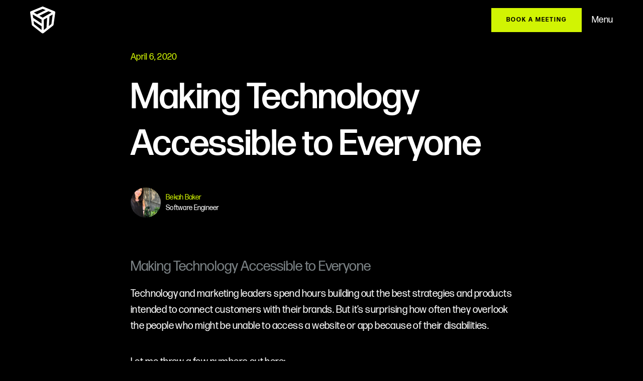

--- FILE ---
content_type: text/html; charset=utf-8
request_url: https://www.cratebind.com/resources/making-technology-accessible-to-everyone
body_size: 7570
content:
<!DOCTYPE html><!-- This site was created in Webflow. https://webflow.com --><!-- Last Published: Fri Feb 28 2025 17:11:10 GMT+0000 (Coordinated Universal Time) --><html data-wf-domain="www.cratebind.com" data-wf-page="62d097f5f1857f9563360bf4" data-wf-site="6047f03cb0fc118b84025a8d" data-wf-collection="62d097f5f1857f4561360b89" data-wf-item-slug="making-technology-accessible-to-everyone"><head><meta charset="utf-8"/><title>Making Technology Accessible to Everyone | Resources | CrateBind</title><meta content="Technology and marketing leaders spend hours building out the best strategies and products intended to connect customers with their brands" name="description"/><meta content="Making Technology Accessible to Everyone | Resources | CrateBind" property="og:title"/><meta content="Technology and marketing leaders spend hours building out the best strategies and products intended to connect customers with their brands" property="og:description"/><meta content="https://cdn.prod.website-files.com/6053a4833452c885f17b634f/60a68ab212dee302e0da9a26_CrateBind%20Open%20Graph.webp" property="og:image"/><meta content="Making Technology Accessible to Everyone | Resources | CrateBind" property="twitter:title"/><meta content="Technology and marketing leaders spend hours building out the best strategies and products intended to connect customers with their brands" property="twitter:description"/><meta content="https://cdn.prod.website-files.com/6053a4833452c885f17b634f/60a68ab212dee302e0da9a26_CrateBind%20Open%20Graph.webp" property="twitter:image"/><meta property="og:type" content="website"/><meta content="summary_large_image" name="twitter:card"/><meta content="width=device-width, initial-scale=1" name="viewport"/><meta content="Webflow" name="generator"/><link href="https://cdn.prod.website-files.com/6047f03cb0fc118b84025a8d/css/cratebind-2021.webflow.51fb5b213.min.css" rel="stylesheet" type="text/css"/><script src="https://use.typekit.net/bop4bug.js" type="text/javascript"></script><script type="text/javascript">try{Typekit.load();}catch(e){}</script><script type="text/javascript">!function(o,c){var n=c.documentElement,t=" w-mod-";n.className+=t+"js",("ontouchstart"in o||o.DocumentTouch&&c instanceof DocumentTouch)&&(n.className+=t+"touch")}(window,document);</script><link href="https://cdn.prod.website-files.com/6047f03cb0fc118b84025a8d/609e7efa5275823bf1c8d30f_CrateBind%20Favicon.png" rel="shortcut icon" type="image/x-icon"/><link href="https://cdn.prod.website-files.com/6047f03cb0fc118b84025a8d/609e7efe8d74a2bf10f1f996_CrateBind%20Webclip.png" rel="apple-touch-icon"/><script async="" src="https://www.googletagmanager.com/gtag/js?id=UA-54222403-1"></script><script type="text/javascript">window.dataLayer = window.dataLayer || [];function gtag(){dataLayer.push(arguments);}gtag('js', new Date());gtag('config', 'UA-54222403-1', {'anonymize_ip': false});</script><link href="https://calendly.com/assets/external/widget.css" rel="stylesheet">
<script src="https://calendly.com/assets/external/widget.js" type="text/javascript"></script>
<script src="https://cdnjs.cloudflare.com/ajax/libs/jquery/3.6.0/jquery.min.js" integrity="sha512-894YE6QWD5I59HgZOGReFYm4dnWc1Qt5NtvYSaNcOP+u1T9qYdvdihz0PPSiiqn/+/3e7Jo4EaG7TubfWGUrMQ==" crossorigin="anonymous" referrerpolicy="no-referrer"></script>

<script defer data-domain="cratebind.com" src="https://plausible.io/js/plausible.js"></script>

<script>
  $(function() {
    $(".meeting-button").click(function() {
      	Calendly.showPopupWidget('https://calendly.com/davidroark/cratebind-intro-call');return false;
    });
  });
</script>

<!-- Start of HubSpot Embed Code --> 
<script type="text/javascript" id="hs-script-loader" async defer src="//js.hs-scripts.com/20729210.js"></script>
<!-- End of HubSpot Embed Code -->

<script> (function(ss,ex){ window.ldfdr=window.ldfdr||function(){(ldfdr._q=ldfdr._q||[]).push([].slice.call(arguments));}; (function(d,s){ fs=d.getElementsByTagName(s)[0]; function ce(src){ var cs=d.createElement(s); cs.src=src; cs.async=1; fs.parentNode.insertBefore(cs,fs); }; ce('https://sc.lfeeder.com/lftracker_v1_'+ss+(ex?'_'+ex:'')+'.js'); })(document,'script'); })('bElvO733keb7ZMqj'); </script>

  <script>
    !function () {var reb2b = window.reb2b = window.reb2b || [];
    if (reb2b.invoked) return;reb2b.invoked = true;reb2b.methods = ["identify", "collect"];
    reb2b.factory = function (method) {return function () {var args = Array.prototype.slice.call(arguments);
    args.unshift(method);reb2b.push(args);return reb2b;};};
    for (var i = 0; i < reb2b.methods.length; i++) {var key = reb2b.methods[i];reb2b[key] = reb2b.factory(key);}
    reb2b.load = function (key) {var script = document.createElement("script");script.type = "text/javascript";script.async = true;
    script.src = "https://s3-us-west-2.amazonaws.com/b2bjsstore/b/" + key + "/reb2b.js.gz";
    var first = document.getElementsByTagName("script")[0];
    first.parentNode.insertBefore(script, first);};
    reb2b.SNIPPET_VERSION = "1.0.1";reb2b.load("8XOE9GH0YMOM");}();
  </script><style>#post_list{display: none;}</style>

<script>
  var Webflow = Webflow || [];
  Webflow.push(function () { 
    
    var next_href = $('#post_list .w--current').parent().next().find('a').attr('href');
    var previous_href = $('#post_list .w--current').parent().prev().find('a').attr('href');
    
    //if last post in list
    if(next_href == undefined) {
      next_href = $('#post_list').children().children().first().find('a').attr('href');
    }
    
    //if first post in list
    if(previous_href == undefined) {
      previous_href = $('#post_list').children().children().last().find('a').attr('href');
    }
    
    //apply hrefs to next / previous buttons
    $('#next_button').attr('href', next_href);
    $('#previous_button').attr('href', previous_href);
    
  });
</script></head><body class="body"><div class="header"><div data-w-id="4793eac2-a81e-5f0a-17fa-a692816cb8db" class="menu"><div data-w-id="3f614628-c1fd-2e1b-caf0-9a20bf022957" class="menu-content"><div class="menu-header"><div class="header-content-div"><a href="/" class="header-logo-link-block w-inline-block"><img src="https://cdn.prod.website-files.com/6047f03cb0fc118b84025a8d/604a5d13e16f777a672b06c2_CrateBind%20Icon%20Logo%20Black.svg" loading="lazy" alt="CrateBind Logo" class="header-logo"/></a><div class="header-navigation"><a data-w-id="2f5b1ed9-96d3-c7d8-9dd5-6bbf7afa2aa8" href="#" class="button naked black w-button">Close</a></div></div></div><div class="content-div menu-links"><div class="menu-nav-elements"><div class="menu-links-group"><div class="menu-links"><a href="/#product-teams" class="h2 black link menu-text-link hide">Who We Are</a><a href="/#what-we-do" class="h2 black link menu-text-link">What We Do</a><a href="/case-studies" class="h2 black link menu-text-link">Our Work</a></div><div class="menu-links"><a href="/resources" class="h2 black link menu-text-link hide">Resources</a><a href="/#our-values" class="h2 black link menu-text-link">Values</a><a href="/careers" class="h2 black link menu-text-link">Careers</a></div></div><div class="small-links-div"><a href="https://www.instagram.com/cratebind" target="_blank" class="social-link-block w-inline-block"><img src="https://cdn.prod.website-files.com/6047f03cb0fc118b84025a8d/604a6062112d877ddb8fe9a3_Instagram%20Logo.svg" loading="lazy" alt="Instagram Logo" class="social-logo"/></a><a href="https://dribbble.com/cratebind" target="_blank" class="social-link-block w-inline-block"><img src="https://cdn.prod.website-files.com/6047f03cb0fc118b84025a8d/604a60635040f963fa33e659_Dribbble%20Logo.svg" loading="lazy" alt="Dribbble Logo" class="social-logo"/></a><a href="https://www.linkedin.com/company/cratebind" target="_blank" class="social-link-block w-inline-block"><img src="https://cdn.prod.website-files.com/6047f03cb0fc118b84025a8d/604a6062011ddc84e86207d8_LinkedIn%20Logo.svg" loading="lazy" alt="LinkedIn Logo" class="social-logo linkedin"/></a></div></div><div class="content-div"><div class="content-div small-group"><div class="paragraph">Email us</div><a href="mailto:info@cratebind.com?subject=Let&#x27;s%20partner%20together!" class="h3 black link">info@cratebind.com</a></div><div class="content-div small-group"><div class="paragraph">Book a meeting</div><a href="#" class="h3 black link meeting-button">Let’s get started</a></div></div></div></div><div data-w-id="345b467d-c9e9-e61b-6b1a-c68e2bc9b3b4" class="menu-background-div"></div></div><div class="header-content-div"><a href="/" class="header-logo-link-block w-inline-block"><img src="https://cdn.prod.website-files.com/6047f03cb0fc118b84025a8d/6049262b75e3c06a4ae17cb2_CrateBind%20Icon%20Logo.svg" loading="lazy" alt="CrateBind Logo" class="header-logo"/></a><div class="header-navigation"><a href="#" class="button header-cta meeting-button w-button">BOOK A MEETING</a><a data-w-id="5625d974-10f4-bb48-19cb-596cb9ae20d6" href="#" class="button naked w-button">Menu</a></div></div></div><div class="section"><div class="content-div blog-post"><div class="content-div"><div class="content-div small-group"><div class="paragraph lime">April 6, 2020</div><h1 class="h1">Making Technology Accessible to Everyone</h1></div><div class="blog-author-details-div"><div style="background-image:url(&quot;https://cdn.prod.website-files.com/6053a4833452c885f17b634f/60788f7fdba2414e737e2b2c_Image%20from%20iOS.webp&quot;)" class="blog-profile-image larger"></div><div class="blog-name-and-job-title"><h1 class="paragraph smaller lime">Bekah Baker</h1><h1 class="paragraph smaller white">Software Engineer</h1></div></div></div><div class="rich-text w-richtext"><h4>Making Technology Accessible to Everyone</h4><p>Technology and marketing leaders spend hours building out the best strategies and products intended to connect customers with their brands. But it’s surprising how often they overlook the people who might be unable to access a website or app because of their disabilities.</p><p>Let me throw a few numbers out here:</p><ul role="list"><li><a href="https://www.who.int/news-room/fact-sheets/detail/disability-and-health" target="_blank">Over a billion people</a>, or 15% of the world’s population, live with some form of disability.</li><li><a href="https://www.cdc.gov/media/releases/2018/p0816-disability.html" target="_blank">1 in 4 US adults</a> are living with a disability that has a major impact on their life: this includes mobility, hearing and vision.</li><li><a href="https://www.air.org/system/files/downloads/report/Hidden-Market-Spending-Power-of-People-with-Disabilities-April-2018.pdf" target="_blank">35% are of prime working age</a> (ages 16 to 64), and the total disposable income for working-age people with disabilities is about <a href="https://www.air.org/system/files/downloads/report/Hidden-Market-Spending-Power-of-People-with-Disabilities-April-2018.pdf" target="_blank">$490 billion.</a></li><li>In 2019, WebAIM ran a test on the top 1 million sites and determined that <a href="https://webaim.org/projects/million/" target="_blank">97.8% of home pages</a> exhibited accessibility failures.</li><li>Around <a href="http://www.clickawaypound.com/downloads/cap19final0502.pdf" target="_blank">70% of users</a> will click away from a site as soon as it becomes difficult to operate.</li></ul><h4>Is your website or app accessible to those with disabilities?</h4><p>Given the numbers alone, it seems obvious how important it is to have accessible technology. But that still begs the question: how do you accomplish that? I think the first step is a diagnosis of your current technology.</p><p>There are multiple tools you can use to check accessibility on your site, but I would recommend a hands on approach to really grasp the full implications of an inaccessible site.</p><p>Navigate to the home screen of your website and put away your mouse. Attempt to use only your keyboard to navigate through the screen. You can use “Tab” and “Enter” to select elements. How easy is it for you to get to all the important parts on your site?</p><p>I would also highly recommend installing a screen reader, such as <a href="https://chrome.google.com/webstore/detail/chromevox-classic-extensi/kgejglhpjiefppelpmljglcjbhoiplfn?hl=en" target="_blank">ChromeVox</a>. Navigate to your site and close your eyes and allow the screen reader to walk you through your site. I appreciate great design as much as anyone, but is your site still intuitive and functional if you can’t see it?</p><p>There’s a good chance that just by running through these two experiments, you have already noticed some major issues.</p><p>I was unfortunately very disappointed when I attempted to use sites that I had personally built, using these methods, and could not access some key components of the content. It was a major wake up call to realize that things I took for granted when building a site could cause some people to not even be able to use it at all.</p><h4>Remember the POUR method to keep your technology accessible</h4><p>WebAim provides a helpful way to think about how accessible your website or mobile app is, using the acronym <a href="https://webaim.org/articles/pour/" target="_blank">POUR</a>.</p><p><strong>Perceivable</strong>: Can users identify the content? Although many users may be able to perceive the content visually, for others it might be through touch or sound.</p><p><strong>Operable</strong>: Can users actually interact with the elements? Can they press buttons, toggle switches or swipe? For many users, this is done with a mouse or touch screen, but for others it involves using voice commands or a keyboard.</p><p><strong>Understandable</strong>: Can users understand the content? Is the interface consistent, concise, predictable and appropriate?</p><p><strong>Robust</strong>: Can the content be consumed by a wide variety of appropriate technology? Does it work with assistive technology, such as screen readers?</p><h4>Moving forward with accessible technology</h4><p>If you’re ready to make some changes to your content, the good news is that it’s not as complicated as it might seem. Once I realized why the sites I built were failing, I was able to easily bring the accessibility rating on a form from 47 all the way up to 97; think about the difference that could make on your site if that’s the form that captures your user’s contact information or payments!</p><p>Not only that, but as you remember this audience, I would encourage you to think about accessibility as an integral part of your process when developing apps and websites. It may require some learning and additional work from your front-end and design team, but it will drastically improve the experience of a large group of people and allow them to interact with your content in the way you intended.</p></div><div class="previous-next-div"><a id="previous_button" href="#" class="button inverse case-study-nav-button w-inline-block"><img src="https://cdn.prod.website-files.com/6047f03cb0fc118b84025a8d/609c473c20029207eacefcaf_Next%20%3A%20Previous%20Arrow%20White.svg" loading="lazy" alt="Next / Previous Arrow" class="case-study-nav-arrow previous"/><div class="case-study-nav-button-text desktop">VIEW PREVIOUS RESOURCE</div><div class="case-study-nav-button-text mobile">PREVIOUS</div></a><a id="next_button" href="#" class="button inverse case-study-nav-button w-inline-block"><div class="case-study-nav-button-text desktop">VIEW NEXT RESOURCE</div><div class="case-study-nav-button-text mobile">NEXT</div><img src="https://cdn.prod.website-files.com/6047f03cb0fc118b84025a8d/609c473c20029207eacefcaf_Next%20%3A%20Previous%20Arrow%20White.svg" loading="lazy" alt="Next / Previous Arrow" class="case-study-nav-arrow next"/></a></div></div></div><div id="post_list" class="next-previous-hidden-wrapper w-dyn-list"><div role="list" class="w-dyn-items"><div role="listitem" class="w-dyn-item"><a href="/resources/headless-101-explaining-the-biggest-trend-in-ecommerce">Headless 101: Explaining the Biggest Trend in Ecommerce</a></div><div role="listitem" class="w-dyn-item"><a href="/resources/more-freedom-more-sales-the-benefits-of-headless-commerce">More Freedom, More Sales: The Benefits of Headless Commerce</a></div><div role="listitem" class="w-dyn-item"><a href="/resources/web-apps-vs-mobile-apps-which-is-right-for-your-product">Web Apps vs. Mobile Apps—Which Is Right for Your Product?</a></div><div role="listitem" class="w-dyn-item"><a href="/resources/how-to-balance-work-and-home-when-they-share-a-space">How to Balance Work and Home When They Share a Space</a></div><div role="listitem" class="w-dyn-item"><a href="/resources/making-technology-accessible-to-everyone" aria-current="page" class="w--current">Making Technology Accessible to Everyone</a></div><div role="listitem" class="w-dyn-item"><a href="/resources/8-questions-every-digital-product-agency-should-ask-clients">8 Questions Every Digital Product Agency Should Ask Clients</a></div><div role="listitem" class="w-dyn-item"><a href="/resources/two-ways-to-begin-using-custom-delegates-in-swift">Two Ways to Begin Using Custom Delegates in Swift</a></div><div role="listitem" class="w-dyn-item"><a href="/resources/the-pandemic-demands-digital-solutions-will-yours-grow-stale">The Pandemic Demands Digital Solutions—Will Yours Grow Stale? </a></div><div role="listitem" class="w-dyn-item"><a href="/resources/how-to-fix-bugs-in-my-code-a-software-developers-method-for-problem-solving">How to Fix Bugs in My Code? A Software Developer’s Method for Problem Solving </a></div><div role="listitem" class="w-dyn-item"><a href="/resources/practical-ways-to-build-problem-solving-skills-as-a-developer-before-youre-knee-deep-in-bugs">Practical Ways to Build Problem Solving Skills as a Developer (before you’re knee-deep in bugs)</a></div><div role="listitem" class="w-dyn-item"><a href="/resources/how-to-choose-a-contractor-for-your-companys-technology-needs">How to Choose a Contractor for Your Company’s Technology Needs</a></div></div></div><div data-w-id="a1ec4d3b-cb9b-b9ef-bba1-e735a17c137d" class="section white footer"><div id="w-node-a1ec4d3b-cb9b-b9ef-bba1-e735a17c137e-a17c137d" class="content-div centered footer"><a href="/" class="footer-logo-link-block w-inline-block"><img src="https://cdn.prod.website-files.com/6047f03cb0fc118b84025a8d/604a5d13e16f777a672b06c2_CrateBind%20Icon%20Logo%20Black.svg" loading="lazy" alt="CrateBind Logo" class="footer-logo"/></a><h1 id="w-node-d5b1ef73-115f-4e2a-a7af-c3c851c454ce-a17c137d" data-w-id="d5b1ef73-115f-4e2a-a7af-c3c851c454ce" class="h1 black centered">Need a product innovation partner to help your business <span class="footer-rotating-word start">start</span><span class="footer-rotating-word scale">scale</span><span class="footer-rotating-word grow">grow</span><span class="footer-rotating-word transform">transform</span>?</h1><a href="#" class="button meeting-button w-button">Get in Touch</a></div><div class="content-div footer-links"><div class="small-links-div disclaimer"><div class="paragraph one-line">CrateBind, LLC. All rights reserved.</div><div class="paragraph one-line divider">|</div><a href="/terms-conditions" class="paragraph link one-line">Terms &amp; Conditions</a></div><div class="small-links-div"><a href="https://www.instagram.com/cratebind" target="_blank" class="social-link-block w-inline-block"><img src="https://cdn.prod.website-files.com/6047f03cb0fc118b84025a8d/604a6062112d877ddb8fe9a3_Instagram%20Logo.svg" loading="lazy" alt="Instagram Logo" class="social-logo"/></a><a href="https://dribbble.com/cratebind" target="_blank" class="social-link-block w-inline-block"><img src="https://cdn.prod.website-files.com/6047f03cb0fc118b84025a8d/604a60635040f963fa33e659_Dribbble%20Logo.svg" loading="lazy" alt="Dribbble Logo" class="social-logo"/></a><a href="https://www.linkedin.com/company/cratebind" target="_blank" class="social-link-block w-inline-block"><img src="https://cdn.prod.website-files.com/6047f03cb0fc118b84025a8d/604a6062011ddc84e86207d8_LinkedIn%20Logo.svg" loading="lazy" alt="LinkedIn Logo" class="social-logo linkedin"/></a></div></div></div><script src="https://d3e54v103j8qbb.cloudfront.net/js/jquery-3.5.1.min.dc5e7f18c8.js?site=6047f03cb0fc118b84025a8d" type="text/javascript" integrity="sha256-9/aliU8dGd2tb6OSsuzixeV4y/faTqgFtohetphbbj0=" crossorigin="anonymous"></script><script src="https://cdn.prod.website-files.com/6047f03cb0fc118b84025a8d/js/webflow.34a13aa5.a25cb2e2b91f4b7b.js" type="text/javascript"></script>
<script> (function(){ var s = document.createElement('script'); var h = document.querySelector('head') || document.body; s.src = 'https://acsbapp.com/apps/app/dist/js/app.js'; s.async = true; s.onload = function(){ acsbJS.init({ statementLink : '', footerHtml : '', hideMobile : false, hideTrigger : false, disableBgProcess : false, language : 'en', position : 'right', leadColor : '#146FF8', triggerColor : '#146FF8', triggerRadius : '50%', triggerPositionX : 'right', triggerPositionY : 'bottom', triggerIcon : 'people', triggerSize : 'bottom', triggerOffsetX : 20, triggerOffsetY : 20, mobile : { triggerSize : 'small', triggerPositionX : 'right', triggerPositionY : 'bottom', triggerOffsetX : 20, triggerOffsetY : 20, triggerRadius : '20' } }); }; h.appendChild(s); })(); </script></body></html>

--- FILE ---
content_type: text/css
request_url: https://cdn.prod.website-files.com/6047f03cb0fc118b84025a8d/css/cratebind-2021.webflow.51fb5b213.min.css
body_size: 24416
content:
html{-webkit-text-size-adjust:100%;-ms-text-size-adjust:100%;font-family:sans-serif}body{margin:0}article,aside,details,figcaption,figure,footer,header,hgroup,main,menu,nav,section,summary{display:block}audio,canvas,progress,video{vertical-align:baseline;display:inline-block}audio:not([controls]){height:0;display:none}[hidden],template{display:none}a{background-color:#0000}a:active,a:hover{outline:0}abbr[title]{border-bottom:1px dotted}b,strong{font-weight:700}dfn{font-style:italic}h1{margin:.67em 0;font-size:2em}mark{color:#000;background:#ff0}small{font-size:80%}sub,sup{vertical-align:baseline;font-size:75%;line-height:0;position:relative}sup{top:-.5em}sub{bottom:-.25em}img{border:0}svg:not(:root){overflow:hidden}hr{box-sizing:content-box;height:0}pre{overflow:auto}code,kbd,pre,samp{font-family:monospace;font-size:1em}button,input,optgroup,select,textarea{color:inherit;font:inherit;margin:0}button{overflow:visible}button,select{text-transform:none}button,html input[type=button],input[type=reset]{-webkit-appearance:button;cursor:pointer}button[disabled],html input[disabled]{cursor:default}button::-moz-focus-inner,input::-moz-focus-inner{border:0;padding:0}input{line-height:normal}input[type=checkbox],input[type=radio]{box-sizing:border-box;padding:0}input[type=number]::-webkit-inner-spin-button,input[type=number]::-webkit-outer-spin-button{height:auto}input[type=search]{-webkit-appearance:none}input[type=search]::-webkit-search-cancel-button,input[type=search]::-webkit-search-decoration{-webkit-appearance:none}legend{border:0;padding:0}textarea{overflow:auto}optgroup{font-weight:700}table{border-collapse:collapse;border-spacing:0}td,th{padding:0}@font-face{font-family:webflow-icons;src:url([data-uri])format("truetype");font-weight:400;font-style:normal}[class^=w-icon-],[class*=\ w-icon-]{speak:none;font-variant:normal;text-transform:none;-webkit-font-smoothing:antialiased;-moz-osx-font-smoothing:grayscale;font-style:normal;font-weight:400;line-height:1;font-family:webflow-icons!important}.w-icon-slider-right:before{content:""}.w-icon-slider-left:before{content:""}.w-icon-nav-menu:before{content:""}.w-icon-arrow-down:before,.w-icon-dropdown-toggle:before{content:""}.w-icon-file-upload-remove:before{content:""}.w-icon-file-upload-icon:before{content:""}*{box-sizing:border-box}html{height:100%}body{color:#333;background-color:#fff;min-height:100%;margin:0;font-family:Arial,sans-serif;font-size:14px;line-height:20px}img{vertical-align:middle;max-width:100%;display:inline-block}html.w-mod-touch *{background-attachment:scroll!important}.w-block{display:block}.w-inline-block{max-width:100%;display:inline-block}.w-clearfix:before,.w-clearfix:after{content:" ";grid-area:1/1/2/2;display:table}.w-clearfix:after{clear:both}.w-hidden{display:none}.w-button{color:#fff;line-height:inherit;cursor:pointer;background-color:#3898ec;border:0;border-radius:0;padding:9px 15px;text-decoration:none;display:inline-block}input.w-button{-webkit-appearance:button}html[data-w-dynpage] [data-w-cloak]{color:#0000!important}.w-code-block{margin:unset}pre.w-code-block code{all:inherit}.w-optimization{display:contents}.w-webflow-badge,.w-webflow-badge>img{box-sizing:unset;width:unset;height:unset;max-height:unset;max-width:unset;min-height:unset;min-width:unset;margin:unset;padding:unset;float:unset;clear:unset;border:unset;border-radius:unset;background:unset;background-image:unset;background-position:unset;background-size:unset;background-repeat:unset;background-origin:unset;background-clip:unset;background-attachment:unset;background-color:unset;box-shadow:unset;transform:unset;direction:unset;font-family:unset;font-weight:unset;color:unset;font-size:unset;line-height:unset;font-style:unset;font-variant:unset;text-align:unset;letter-spacing:unset;-webkit-text-decoration:unset;text-decoration:unset;text-indent:unset;text-transform:unset;list-style-type:unset;text-shadow:unset;vertical-align:unset;cursor:unset;white-space:unset;word-break:unset;word-spacing:unset;word-wrap:unset;transition:unset}.w-webflow-badge{white-space:nowrap;cursor:pointer;box-shadow:0 0 0 1px #0000001a,0 1px 3px #0000001a;visibility:visible!important;opacity:1!important;z-index:2147483647!important;color:#aaadb0!important;overflow:unset!important;background-color:#fff!important;border-radius:3px!important;width:auto!important;height:auto!important;margin:0!important;padding:6px!important;font-size:12px!important;line-height:14px!important;text-decoration:none!important;display:inline-block!important;position:fixed!important;inset:auto 12px 12px auto!important;transform:none!important}.w-webflow-badge>img{position:unset;visibility:unset!important;opacity:1!important;vertical-align:middle!important;display:inline-block!important}h1,h2,h3,h4,h5,h6{margin-bottom:10px;font-weight:700}h1{margin-top:20px;font-size:38px;line-height:44px}h2{margin-top:20px;font-size:32px;line-height:36px}h3{margin-top:20px;font-size:24px;line-height:30px}h4{margin-top:10px;font-size:18px;line-height:24px}h5{margin-top:10px;font-size:14px;line-height:20px}h6{margin-top:10px;font-size:12px;line-height:18px}p{margin-top:0;margin-bottom:10px}blockquote{border-left:5px solid #e2e2e2;margin:0 0 10px;padding:10px 20px;font-size:18px;line-height:22px}figure{margin:0 0 10px}figcaption{text-align:center;margin-top:5px}ul,ol{margin-top:0;margin-bottom:10px;padding-left:40px}.w-list-unstyled{padding-left:0;list-style:none}.w-embed:before,.w-embed:after{content:" ";grid-area:1/1/2/2;display:table}.w-embed:after{clear:both}.w-video{width:100%;padding:0;position:relative}.w-video iframe,.w-video object,.w-video embed{border:none;width:100%;height:100%;position:absolute;top:0;left:0}fieldset{border:0;margin:0;padding:0}button,[type=button],[type=reset]{cursor:pointer;-webkit-appearance:button;border:0}.w-form{margin:0 0 15px}.w-form-done{text-align:center;background-color:#ddd;padding:20px;display:none}.w-form-fail{background-color:#ffdede;margin-top:10px;padding:10px;display:none}label{margin-bottom:5px;font-weight:700;display:block}.w-input,.w-select{color:#333;vertical-align:middle;background-color:#fff;border:1px solid #ccc;width:100%;height:38px;margin-bottom:10px;padding:8px 12px;font-size:14px;line-height:1.42857;display:block}.w-input::placeholder,.w-select::placeholder{color:#999}.w-input:focus,.w-select:focus{border-color:#3898ec;outline:0}.w-input[disabled],.w-select[disabled],.w-input[readonly],.w-select[readonly],fieldset[disabled] .w-input,fieldset[disabled] .w-select{cursor:not-allowed}.w-input[disabled]:not(.w-input-disabled),.w-select[disabled]:not(.w-input-disabled),.w-input[readonly],.w-select[readonly],fieldset[disabled]:not(.w-input-disabled) .w-input,fieldset[disabled]:not(.w-input-disabled) .w-select{background-color:#eee}textarea.w-input,textarea.w-select{height:auto}.w-select{background-color:#f3f3f3}.w-select[multiple]{height:auto}.w-form-label{cursor:pointer;margin-bottom:0;font-weight:400;display:inline-block}.w-radio{margin-bottom:5px;padding-left:20px;display:block}.w-radio:before,.w-radio:after{content:" ";grid-area:1/1/2/2;display:table}.w-radio:after{clear:both}.w-radio-input{float:left;margin:3px 0 0 -20px;line-height:normal}.w-file-upload{margin-bottom:10px;display:block}.w-file-upload-input{opacity:0;z-index:-100;width:.1px;height:.1px;position:absolute;overflow:hidden}.w-file-upload-default,.w-file-upload-uploading,.w-file-upload-success{color:#333;display:inline-block}.w-file-upload-error{margin-top:10px;display:block}.w-file-upload-default.w-hidden,.w-file-upload-uploading.w-hidden,.w-file-upload-error.w-hidden,.w-file-upload-success.w-hidden{display:none}.w-file-upload-uploading-btn{cursor:pointer;background-color:#fafafa;border:1px solid #ccc;margin:0;padding:8px 12px;font-size:14px;font-weight:400;display:flex}.w-file-upload-file{background-color:#fafafa;border:1px solid #ccc;flex-grow:1;justify-content:space-between;margin:0;padding:8px 9px 8px 11px;display:flex}.w-file-upload-file-name{font-size:14px;font-weight:400;display:block}.w-file-remove-link{cursor:pointer;width:auto;height:auto;margin-top:3px;margin-left:10px;padding:3px;display:block}.w-icon-file-upload-remove{margin:auto;font-size:10px}.w-file-upload-error-msg{color:#ea384c;padding:2px 0;display:inline-block}.w-file-upload-info{padding:0 12px;line-height:38px;display:inline-block}.w-file-upload-label{cursor:pointer;background-color:#fafafa;border:1px solid #ccc;margin:0;padding:8px 12px;font-size:14px;font-weight:400;display:inline-block}.w-icon-file-upload-icon,.w-icon-file-upload-uploading{width:20px;margin-right:8px;display:inline-block}.w-icon-file-upload-uploading{height:20px}.w-container{max-width:940px;margin-left:auto;margin-right:auto}.w-container:before,.w-container:after{content:" ";grid-area:1/1/2/2;display:table}.w-container:after{clear:both}.w-container .w-row{margin-left:-10px;margin-right:-10px}.w-row:before,.w-row:after{content:" ";grid-area:1/1/2/2;display:table}.w-row:after{clear:both}.w-row .w-row{margin-left:0;margin-right:0}.w-col{float:left;width:100%;min-height:1px;padding-left:10px;padding-right:10px;position:relative}.w-col .w-col{padding-left:0;padding-right:0}.w-col-1{width:8.33333%}.w-col-2{width:16.6667%}.w-col-3{width:25%}.w-col-4{width:33.3333%}.w-col-5{width:41.6667%}.w-col-6{width:50%}.w-col-7{width:58.3333%}.w-col-8{width:66.6667%}.w-col-9{width:75%}.w-col-10{width:83.3333%}.w-col-11{width:91.6667%}.w-col-12{width:100%}.w-hidden-main{display:none!important}@media screen and (max-width:991px){.w-container{max-width:728px}.w-hidden-main{display:inherit!important}.w-hidden-medium{display:none!important}.w-col-medium-1{width:8.33333%}.w-col-medium-2{width:16.6667%}.w-col-medium-3{width:25%}.w-col-medium-4{width:33.3333%}.w-col-medium-5{width:41.6667%}.w-col-medium-6{width:50%}.w-col-medium-7{width:58.3333%}.w-col-medium-8{width:66.6667%}.w-col-medium-9{width:75%}.w-col-medium-10{width:83.3333%}.w-col-medium-11{width:91.6667%}.w-col-medium-12{width:100%}.w-col-stack{width:100%;left:auto;right:auto}}@media screen and (max-width:767px){.w-hidden-main,.w-hidden-medium{display:inherit!important}.w-hidden-small{display:none!important}.w-row,.w-container .w-row{margin-left:0;margin-right:0}.w-col{width:100%;left:auto;right:auto}.w-col-small-1{width:8.33333%}.w-col-small-2{width:16.6667%}.w-col-small-3{width:25%}.w-col-small-4{width:33.3333%}.w-col-small-5{width:41.6667%}.w-col-small-6{width:50%}.w-col-small-7{width:58.3333%}.w-col-small-8{width:66.6667%}.w-col-small-9{width:75%}.w-col-small-10{width:83.3333%}.w-col-small-11{width:91.6667%}.w-col-small-12{width:100%}}@media screen and (max-width:479px){.w-container{max-width:none}.w-hidden-main,.w-hidden-medium,.w-hidden-small{display:inherit!important}.w-hidden-tiny{display:none!important}.w-col{width:100%}.w-col-tiny-1{width:8.33333%}.w-col-tiny-2{width:16.6667%}.w-col-tiny-3{width:25%}.w-col-tiny-4{width:33.3333%}.w-col-tiny-5{width:41.6667%}.w-col-tiny-6{width:50%}.w-col-tiny-7{width:58.3333%}.w-col-tiny-8{width:66.6667%}.w-col-tiny-9{width:75%}.w-col-tiny-10{width:83.3333%}.w-col-tiny-11{width:91.6667%}.w-col-tiny-12{width:100%}}.w-widget{position:relative}.w-widget-map{width:100%;height:400px}.w-widget-map label{width:auto;display:inline}.w-widget-map img{max-width:inherit}.w-widget-map .gm-style-iw{text-align:center}.w-widget-map .gm-style-iw>button{display:none!important}.w-widget-twitter{overflow:hidden}.w-widget-twitter-count-shim{vertical-align:top;text-align:center;background:#fff;border:1px solid #758696;border-radius:3px;width:28px;height:20px;display:inline-block;position:relative}.w-widget-twitter-count-shim *{pointer-events:none;-webkit-user-select:none;user-select:none}.w-widget-twitter-count-shim .w-widget-twitter-count-inner{text-align:center;color:#999;font-family:serif;font-size:15px;line-height:12px;position:relative}.w-widget-twitter-count-shim .w-widget-twitter-count-clear{display:block;position:relative}.w-widget-twitter-count-shim.w--large{width:36px;height:28px}.w-widget-twitter-count-shim.w--large .w-widget-twitter-count-inner{font-size:18px;line-height:18px}.w-widget-twitter-count-shim:not(.w--vertical){margin-left:5px;margin-right:8px}.w-widget-twitter-count-shim:not(.w--vertical).w--large{margin-left:6px}.w-widget-twitter-count-shim:not(.w--vertical):before,.w-widget-twitter-count-shim:not(.w--vertical):after{content:" ";pointer-events:none;border:solid #0000;width:0;height:0;position:absolute;top:50%;left:0}.w-widget-twitter-count-shim:not(.w--vertical):before{border-width:4px;border-color:#75869600 #5d6c7b #75869600 #75869600;margin-top:-4px;margin-left:-9px}.w-widget-twitter-count-shim:not(.w--vertical).w--large:before{border-width:5px;margin-top:-5px;margin-left:-10px}.w-widget-twitter-count-shim:not(.w--vertical):after{border-width:4px;border-color:#fff0 #fff #fff0 #fff0;margin-top:-4px;margin-left:-8px}.w-widget-twitter-count-shim:not(.w--vertical).w--large:after{border-width:5px;margin-top:-5px;margin-left:-9px}.w-widget-twitter-count-shim.w--vertical{width:61px;height:33px;margin-bottom:8px}.w-widget-twitter-count-shim.w--vertical:before,.w-widget-twitter-count-shim.w--vertical:after{content:" ";pointer-events:none;border:solid #0000;width:0;height:0;position:absolute;top:100%;left:50%}.w-widget-twitter-count-shim.w--vertical:before{border-width:5px;border-color:#5d6c7b #75869600 #75869600;margin-left:-5px}.w-widget-twitter-count-shim.w--vertical:after{border-width:4px;border-color:#fff #fff0 #fff0;margin-left:-4px}.w-widget-twitter-count-shim.w--vertical .w-widget-twitter-count-inner{font-size:18px;line-height:22px}.w-widget-twitter-count-shim.w--vertical.w--large{width:76px}.w-background-video{color:#fff;height:500px;position:relative;overflow:hidden}.w-background-video>video{object-fit:cover;z-index:-100;background-position:50%;background-size:cover;width:100%;height:100%;margin:auto;position:absolute;inset:-100%}.w-background-video>video::-webkit-media-controls-start-playback-button{-webkit-appearance:none;display:none!important}.w-background-video--control{background-color:#0000;padding:0;position:absolute;bottom:1em;right:1em}.w-background-video--control>[hidden]{display:none!important}.w-slider{text-align:center;clear:both;-webkit-tap-highlight-color:#0000;tap-highlight-color:#0000;background:#ddd;height:300px;position:relative}.w-slider-mask{z-index:1;white-space:nowrap;height:100%;display:block;position:relative;left:0;right:0;overflow:hidden}.w-slide{vertical-align:top;white-space:normal;text-align:left;width:100%;height:100%;display:inline-block;position:relative}.w-slider-nav{z-index:2;text-align:center;-webkit-tap-highlight-color:#0000;tap-highlight-color:#0000;height:40px;margin:auto;padding-top:10px;position:absolute;inset:auto 0 0}.w-slider-nav.w-round>div{border-radius:100%}.w-slider-nav.w-num>div{font-size:inherit;line-height:inherit;width:auto;height:auto;padding:.2em .5em}.w-slider-nav.w-shadow>div{box-shadow:0 0 3px #3336}.w-slider-nav-invert{color:#fff}.w-slider-nav-invert>div{background-color:#2226}.w-slider-nav-invert>div.w-active{background-color:#222}.w-slider-dot{cursor:pointer;background-color:#fff6;width:1em;height:1em;margin:0 3px .5em;transition:background-color .1s,color .1s;display:inline-block;position:relative}.w-slider-dot.w-active{background-color:#fff}.w-slider-dot:focus{outline:none;box-shadow:0 0 0 2px #fff}.w-slider-dot:focus.w-active{box-shadow:none}.w-slider-arrow-left,.w-slider-arrow-right{cursor:pointer;color:#fff;-webkit-tap-highlight-color:#0000;tap-highlight-color:#0000;-webkit-user-select:none;user-select:none;width:80px;margin:auto;font-size:40px;position:absolute;inset:0;overflow:hidden}.w-slider-arrow-left [class^=w-icon-],.w-slider-arrow-right [class^=w-icon-],.w-slider-arrow-left [class*=\ w-icon-],.w-slider-arrow-right [class*=\ w-icon-]{position:absolute}.w-slider-arrow-left:focus,.w-slider-arrow-right:focus{outline:0}.w-slider-arrow-left{z-index:3;right:auto}.w-slider-arrow-right{z-index:4;left:auto}.w-icon-slider-left,.w-icon-slider-right{width:1em;height:1em;margin:auto;inset:0}.w-slider-aria-label{clip:rect(0 0 0 0);border:0;width:1px;height:1px;margin:-1px;padding:0;position:absolute;overflow:hidden}.w-slider-force-show{display:block!important}.w-dropdown{text-align:left;z-index:900;margin-left:auto;margin-right:auto;display:inline-block;position:relative}.w-dropdown-btn,.w-dropdown-toggle,.w-dropdown-link{vertical-align:top;color:#222;text-align:left;white-space:nowrap;margin-left:auto;margin-right:auto;padding:20px;text-decoration:none;position:relative}.w-dropdown-toggle{-webkit-user-select:none;user-select:none;cursor:pointer;padding-right:40px;display:inline-block}.w-dropdown-toggle:focus{outline:0}.w-icon-dropdown-toggle{width:1em;height:1em;margin:auto 20px auto auto;position:absolute;top:0;bottom:0;right:0}.w-dropdown-list{background:#ddd;min-width:100%;display:none;position:absolute}.w-dropdown-list.w--open{display:block}.w-dropdown-link{color:#222;padding:10px 20px;display:block}.w-dropdown-link.w--current{color:#0082f3}.w-dropdown-link:focus{outline:0}@media screen and (max-width:767px){.w-nav-brand{padding-left:10px}}.w-lightbox-backdrop{cursor:auto;letter-spacing:normal;text-indent:0;text-shadow:none;text-transform:none;visibility:visible;white-space:normal;word-break:normal;word-spacing:normal;word-wrap:normal;color:#fff;text-align:center;z-index:2000;opacity:0;-webkit-user-select:none;-moz-user-select:none;-webkit-tap-highlight-color:transparent;background:#000000e6;outline:0;font-family:Helvetica Neue,Helvetica,Ubuntu,Segoe UI,Verdana,sans-serif;font-size:17px;font-style:normal;font-weight:300;line-height:1.2;list-style:disc;position:fixed;inset:0;-webkit-transform:translate(0)}.w-lightbox-backdrop,.w-lightbox-container{-webkit-overflow-scrolling:touch;height:100%;overflow:auto}.w-lightbox-content{height:100vh;position:relative;overflow:hidden}.w-lightbox-view{opacity:0;width:100vw;height:100vh;position:absolute}.w-lightbox-view:before{content:"";height:100vh}.w-lightbox-group,.w-lightbox-group .w-lightbox-view,.w-lightbox-group .w-lightbox-view:before{height:86vh}.w-lightbox-frame,.w-lightbox-view:before{vertical-align:middle;display:inline-block}.w-lightbox-figure{margin:0;position:relative}.w-lightbox-group .w-lightbox-figure{cursor:pointer}.w-lightbox-img{width:auto;max-width:none;height:auto}.w-lightbox-image{float:none;max-width:100vw;max-height:100vh;display:block}.w-lightbox-group .w-lightbox-image{max-height:86vh}.w-lightbox-caption{text-align:left;text-overflow:ellipsis;white-space:nowrap;background:#0006;padding:.5em 1em;position:absolute;bottom:0;left:0;right:0;overflow:hidden}.w-lightbox-embed{width:100%;height:100%;position:absolute;inset:0}.w-lightbox-control{cursor:pointer;background-position:50%;background-repeat:no-repeat;background-size:24px;width:4em;transition:all .3s;position:absolute;top:0}.w-lightbox-left{background-image:url([data-uri]);display:none;bottom:0;left:0}.w-lightbox-right{background-image:url([data-uri]);display:none;bottom:0;right:0}.w-lightbox-close{background-image:url([data-uri]);background-size:18px;height:2.6em;right:0}.w-lightbox-strip{white-space:nowrap;padding:0 1vh;line-height:0;position:absolute;bottom:0;left:0;right:0;overflow:auto hidden}.w-lightbox-item{box-sizing:content-box;cursor:pointer;width:10vh;padding:2vh 1vh;display:inline-block;-webkit-transform:translate(0,0)}.w-lightbox-active{opacity:.3}.w-lightbox-thumbnail{background:#222;height:10vh;position:relative;overflow:hidden}.w-lightbox-thumbnail-image{position:absolute;top:0;left:0}.w-lightbox-thumbnail .w-lightbox-tall{width:100%;top:50%;transform:translateY(-50%)}.w-lightbox-thumbnail .w-lightbox-wide{height:100%;left:50%;transform:translate(-50%)}.w-lightbox-spinner{box-sizing:border-box;border:5px solid #0006;border-radius:50%;width:40px;height:40px;margin-top:-20px;margin-left:-20px;animation:.8s linear infinite spin;position:absolute;top:50%;left:50%}.w-lightbox-spinner:after{content:"";border:3px solid #0000;border-bottom-color:#fff;border-radius:50%;position:absolute;inset:-4px}.w-lightbox-hide{display:none}.w-lightbox-noscroll{overflow:hidden}@media (min-width:768px){.w-lightbox-content{height:96vh;margin-top:2vh}.w-lightbox-view,.w-lightbox-view:before{height:96vh}.w-lightbox-group,.w-lightbox-group .w-lightbox-view,.w-lightbox-group .w-lightbox-view:before{height:84vh}.w-lightbox-image{max-width:96vw;max-height:96vh}.w-lightbox-group .w-lightbox-image{max-width:82.3vw;max-height:84vh}.w-lightbox-left,.w-lightbox-right{opacity:.5;display:block}.w-lightbox-close{opacity:.8}.w-lightbox-control:hover{opacity:1}}.w-lightbox-inactive,.w-lightbox-inactive:hover{opacity:0}.w-richtext:before,.w-richtext:after{content:" ";grid-area:1/1/2/2;display:table}.w-richtext:after{clear:both}.w-richtext[contenteditable=true]:before,.w-richtext[contenteditable=true]:after{white-space:initial}.w-richtext ol,.w-richtext ul{overflow:hidden}.w-richtext .w-richtext-figure-selected.w-richtext-figure-type-video div:after,.w-richtext .w-richtext-figure-selected[data-rt-type=video] div:after,.w-richtext .w-richtext-figure-selected.w-richtext-figure-type-image div,.w-richtext .w-richtext-figure-selected[data-rt-type=image] div{outline:2px solid #2895f7}.w-richtext figure.w-richtext-figure-type-video>div:after,.w-richtext figure[data-rt-type=video]>div:after{content:"";display:none;position:absolute;inset:0}.w-richtext figure{max-width:60%;position:relative}.w-richtext figure>div:before{cursor:default!important}.w-richtext figure img{width:100%}.w-richtext figure figcaption.w-richtext-figcaption-placeholder{opacity:.6}.w-richtext figure div{color:#0000;font-size:0}.w-richtext figure.w-richtext-figure-type-image,.w-richtext figure[data-rt-type=image]{display:table}.w-richtext figure.w-richtext-figure-type-image>div,.w-richtext figure[data-rt-type=image]>div{display:inline-block}.w-richtext figure.w-richtext-figure-type-image>figcaption,.w-richtext figure[data-rt-type=image]>figcaption{caption-side:bottom;display:table-caption}.w-richtext figure.w-richtext-figure-type-video,.w-richtext figure[data-rt-type=video]{width:60%;height:0}.w-richtext figure.w-richtext-figure-type-video iframe,.w-richtext figure[data-rt-type=video] iframe{width:100%;height:100%;position:absolute;top:0;left:0}.w-richtext figure.w-richtext-figure-type-video>div,.w-richtext figure[data-rt-type=video]>div{width:100%}.w-richtext figure.w-richtext-align-center{clear:both;margin-left:auto;margin-right:auto}.w-richtext figure.w-richtext-align-center.w-richtext-figure-type-image>div,.w-richtext figure.w-richtext-align-center[data-rt-type=image]>div{max-width:100%}.w-richtext figure.w-richtext-align-normal{clear:both}.w-richtext figure.w-richtext-align-fullwidth{text-align:center;clear:both;width:100%;max-width:100%;margin-left:auto;margin-right:auto;display:block}.w-richtext figure.w-richtext-align-fullwidth>div{padding-bottom:inherit;display:inline-block}.w-richtext figure.w-richtext-align-fullwidth>figcaption{display:block}.w-richtext figure.w-richtext-align-floatleft{float:left;clear:none;margin-right:15px}.w-richtext figure.w-richtext-align-floatright{float:right;clear:none;margin-left:15px}.w-nav{z-index:1000;background:#ddd;position:relative}.w-nav:before,.w-nav:after{content:" ";grid-area:1/1/2/2;display:table}.w-nav:after{clear:both}.w-nav-brand{float:left;color:#333;text-decoration:none;position:relative}.w-nav-link{vertical-align:top;color:#222;text-align:left;margin-left:auto;margin-right:auto;padding:20px;text-decoration:none;display:inline-block;position:relative}.w-nav-link.w--current{color:#0082f3}.w-nav-menu{float:right;position:relative}[data-nav-menu-open]{text-align:center;background:#c8c8c8;min-width:200px;position:absolute;top:100%;left:0;right:0;overflow:visible;display:block!important}.w--nav-link-open{display:block;position:relative}.w-nav-overlay{width:100%;display:none;position:absolute;top:100%;left:0;right:0;overflow:hidden}.w-nav-overlay [data-nav-menu-open]{top:0}.w-nav[data-animation=over-left] .w-nav-overlay{width:auto}.w-nav[data-animation=over-left] .w-nav-overlay,.w-nav[data-animation=over-left] [data-nav-menu-open]{z-index:1;top:0;right:auto}.w-nav[data-animation=over-right] .w-nav-overlay{width:auto}.w-nav[data-animation=over-right] .w-nav-overlay,.w-nav[data-animation=over-right] [data-nav-menu-open]{z-index:1;top:0;left:auto}.w-nav-button{float:right;cursor:pointer;-webkit-tap-highlight-color:#0000;tap-highlight-color:#0000;-webkit-user-select:none;user-select:none;padding:18px;font-size:24px;display:none;position:relative}.w-nav-button:focus{outline:0}.w-nav-button.w--open{color:#fff;background-color:#c8c8c8}.w-nav[data-collapse=all] .w-nav-menu{display:none}.w-nav[data-collapse=all] .w-nav-button,.w--nav-dropdown-open,.w--nav-dropdown-toggle-open{display:block}.w--nav-dropdown-list-open{position:static}@media screen and (max-width:991px){.w-nav[data-collapse=medium] .w-nav-menu{display:none}.w-nav[data-collapse=medium] .w-nav-button{display:block}}@media screen and (max-width:767px){.w-nav[data-collapse=small] .w-nav-menu{display:none}.w-nav[data-collapse=small] .w-nav-button{display:block}.w-nav-brand{padding-left:10px}}@media screen and (max-width:479px){.w-nav[data-collapse=tiny] .w-nav-menu{display:none}.w-nav[data-collapse=tiny] .w-nav-button{display:block}}.w-tabs{position:relative}.w-tabs:before,.w-tabs:after{content:" ";grid-area:1/1/2/2;display:table}.w-tabs:after{clear:both}.w-tab-menu{position:relative}.w-tab-link{vertical-align:top;text-align:left;cursor:pointer;color:#222;background-color:#ddd;padding:9px 30px;text-decoration:none;display:inline-block;position:relative}.w-tab-link.w--current{background-color:#c8c8c8}.w-tab-link:focus{outline:0}.w-tab-content{display:block;position:relative;overflow:hidden}.w-tab-pane{display:none;position:relative}.w--tab-active{display:block}@media screen and (max-width:479px){.w-tab-link{display:block}}.w-ix-emptyfix:after{content:""}@keyframes spin{0%{transform:rotate(0)}to{transform:rotate(360deg)}}.w-dyn-empty{background-color:#ddd;padding:10px}.w-dyn-hide,.w-dyn-bind-empty,.w-condition-invisible{display:none!important}.wf-layout-layout{display:grid}.w-code-component>*{width:100%;height:100%;position:absolute;top:0;left:0}:root{--black:black;--white:white;--lime:#d1f403;--grey:#7a8184;--tool-card-white:#f8f8f8}.w-form-formradioinput--inputType-custom{border:1px solid #ccc;border-radius:50%;width:12px;height:12px}.w-form-formradioinput--inputType-custom.w--redirected-focus{box-shadow:0 0 3px 1px #3898ec}.w-form-formradioinput--inputType-custom.w--redirected-checked{border-width:4px;border-color:#3898ec}.w-users-userformpagewrap{flex-direction:column;justify-content:center;align-items:stretch;max-width:340px;height:100vh;margin-left:auto;margin-right:auto;display:flex}.w-users-userloginformwrapper{margin-bottom:0;padding-left:20px;padding-right:20px;position:relative}.w-users-userformheader{text-align:center}.w-users-userformbutton{text-align:center;width:100%}.w-users-userformfooter{justify-content:space-between;margin-top:12px;display:flex}.w-users-userformerrorstate{margin-left:20px;margin-right:20px;position:absolute;top:100%;left:0%;right:0%}.w-users-usersignupformwrapper{margin-bottom:0;padding-left:20px;padding-right:20px;position:relative}.w-users-userformsuccessstate{display:none}.w-checkbox{margin-bottom:5px;padding-left:20px;display:block}.w-checkbox:before{content:" ";grid-area:1/1/2/2;display:table}.w-checkbox:after{content:" ";clear:both;grid-area:1/1/2/2;display:table}.w-checkbox-input{float:left;margin:4px 0 0 -20px;line-height:normal}.w-checkbox-input--inputType-custom{border:1px solid #ccc;border-radius:2px;width:12px;height:12px}.w-checkbox-input--inputType-custom.w--redirected-checked{background-color:#3898ec;background-image:url(https://d3e54v103j8qbb.cloudfront.net/static/custom-checkbox-checkmark.589d534424.svg);background-position:50%;background-repeat:no-repeat;background-size:cover;border-color:#3898ec}.w-checkbox-input--inputType-custom.w--redirected-focus{box-shadow:0 0 3px 1px #3898ec}.w-users-usersignupverificationmessage{display:none}.w-users-userresetpasswordformwrapper,.w-users-userupdatepasswordformwrapper{margin-bottom:0;padding-left:20px;padding-right:20px;position:relative}.w-users-useraccountwrapper{background-color:#f5f5f5;width:100%;min-height:100vh;padding:20px}.w-users-blockheader{background-color:#fff;border:1px solid #e6e6e6;justify-content:space-between;align-items:baseline;padding:4px 20px;display:flex}.w-users-blockcontent{background-color:#fff;border-bottom:1px solid #e6e6e6;border-left:1px solid #e6e6e6;border-right:1px solid #e6e6e6;margin-bottom:20px;padding:20px}.w-users-useraccountformsavebutton{text-align:center;margin-right:8px}.w-users-useraccountformcancelbutton{text-align:center;color:#333;background-color:#d3d3d3}h1{margin-top:20px;margin-bottom:10px;font-size:38px;font-weight:700;line-height:44px}h2{margin-top:20px;margin-bottom:10px;font-size:32px;font-weight:700;line-height:36px}h4{margin-top:10px;margin-bottom:10px;font-size:18px;font-weight:700;line-height:24px}p{margin-bottom:0}a{text-decoration:underline}ul{margin-top:0;margin-bottom:10px;padding-left:40px}blockquote{border-left:5px solid #e2e2e2;margin-bottom:10px;padding:10px 20px;font-size:18px;line-height:22px}.body{background-color:var(--black)}.section{z-index:2;grid-column-gap:0px;grid-row-gap:80px;background-color:var(--black);flex-direction:column;grid-template-rows:auto;grid-template-columns:1fr;grid-auto-columns:1fr;justify-content:center;place-items:center;width:100%;padding:100px 60px;display:grid;position:relative;overflow:hidden}.section.white{background-color:var(--white);justify-content:center;justify-items:center}.section.white.footer{padding-bottom:30px}.section.white.awards{padding-bottom:150px}.section.white.who-we-are{display:flex}.section.white.old-tools-section{display:none}.section.case-study{padding-top:150px;overflow:visible}.section.lime{background-color:var(--lime)}.section.less-padding{padding-top:60px;padding-bottom:60px}.section.case-studies{background-color:var(--white)}.section.home-hero{min-height:100vh;padding-top:180px}.section.home-hero.version-2{grid-template-rows:auto auto;grid-template-columns:1fr 1fr;padding-top:150px}.section.home-hero.hide{display:none}.section.video{max-height:560px;padding:0;overflow:hidden}.section.no-top-padding{padding-top:0}.section.flexbox{display:flex}.section.flexbox.green,.section.green{background-color:var(--lime)}.section.hide{display:none}.h1{color:var(--white);max-width:1032px;margin-top:0;margin-bottom:0;font-family:forma-djr-display,sans-serif;font-size:72px;font-weight:500;line-height:130%}.h1.black{color:var(--black)}.h1.black.centered{text-align:center;max-width:1032px;padding-left:0;padding-right:0}.h1.contact{max-width:700px}.h1.careers-header{padding-top:40px}.h1.job-description-header{margin-top:40px}.h1.hide{display:none}.content-div{z-index:10;grid-column-gap:0px;grid-row-gap:40px;grid-template-rows:auto;grid-template-columns:1fr;grid-auto-columns:1fr;grid-auto-flow:row;align-content:center;justify-items:start;width:100%;max-width:1260px;display:grid;position:relative}.content-div.horizontal{grid-column-gap:60px;grid-row-gap:0px;grid-template-rows:auto;grid-template-columns:1fr;grid-auto-columns:1fr;grid-auto-flow:column;justify-content:space-between}.content-div.horizontal.larger{grid-template-columns:1fr 1fr}.content-div.horizontal.larger.blog-index{grid-row-gap:80px;grid-template-columns:1fr 1fr 1fr;grid-auto-flow:row;align-content:space-between;align-items:start}.content-div.horizontal.values{grid-column-gap:40px}.content-div.horizontal.awards{grid-column-gap:30px;align-content:stretch}.content-div.horizontal.careers{grid-row-gap:20px;grid-template-rows:auto;grid-template-columns:.75fr}.content-div.horizontal.careers.centered{grid-template-columns:1fr}.content-div.horizontal.benefits{grid-column-gap:100px;grid-row-gap:40px;grid-template-columns:auto auto auto;grid-auto-columns:auto;grid-auto-flow:row}.content-div.horizontal.culture{grid-template-rows:auto;grid-template-columns:1fr 1fr 1fr}.content-div.horizontal.how-we-help-content{grid-column-gap:40px}.content-div.small-group{grid-row-gap:20px;align-content:start}.content-div.small-group.values{max-width:190px}.content-div.small-group.banner{cursor:pointer}.content-div.small-group.testimonials{align-content:space-between}.content-div.small-group.what-we-do{place-content:center space-between;place-items:stretch start;padding:80px}.content-div.centered{grid-template-columns:1fr;justify-items:center;max-width:820px}.content-div.centered.footer.careers{max-width:900px}.content-div.footer{grid-row-gap:50px;justify-content:center;justify-items:center}.content-div.footer-links{grid-template-columns:auto;grid-auto-columns:auto;grid-auto-flow:column;place-content:center space-between;align-items:center}.content-div.blog-post{grid-row-gap:80px;max-width:760px}.content-div.menu-links{grid-row-gap:100px;grid-template-rows:auto;grid-template-columns:auto;grid-auto-columns:auto;grid-auto-flow:column;place-content:start space-between;align-items:start}.content-div.case-study-feature-image{z-index:5;place-content:start end;place-items:start end;width:100%;max-width:100%;height:100vh;position:sticky;inset:0% 0% 0% auto;overflow:visible}.content-div.featured-case-study-content-div{height:100vh;min-height:800px}.content-div.our-partners-overlay{height:200px;margin-top:-100px;margin-bottom:-200px;position:relative;top:0}.content-div.blog-post-link{align-content:space-between;height:100%}.content-div.home-hero-content{grid-row-gap:80px}.content-div.case-study-image-block{grid-row-gap:20px;grid-template-columns:1fr}.content-div.services-tools{grid-column-gap:20px;grid-template-rows:auto;grid-template-columns:1fr;grid-auto-flow:column}.content-div.case-study-index{grid-template-columns:1fr}.content-div.case-study-index-content{grid-template-rows:600px;align-content:stretch;height:100%}.content-div.case-study-index-logo-and-heading{grid-row-gap:20px;align-content:space-between;align-items:stretch;height:100%}.content-div.current-openings{grid-column-gap:100px;grid-template-columns:1fr 1fr}.content-div.max-width-820{max-width:820px}.content-div.max-width-100{max-width:none}.content-div.home-heading-content{max-width:630px}.content-div.min-height-700{min-height:700px}.content-div.accordion-wrapper{flex-direction:column;grid-template-rows:auto auto auto auto auto auto;justify-content:center;justify-items:center;display:flex}.content-div.accordion-wrapper.ultrawide-show{display:none}.content-div.hero_component{flex-flow:column;width:50%;padding:0}.content-div.home{grid-column-gap:24px;grid-template-columns:1fr 1fr 1fr}.h2{color:var(--white);margin-top:0;margin-bottom:0;font-family:forma-djr-display,sans-serif;font-size:48px;font-weight:500;line-height:130%}.h2.black{color:var(--black)}.h2.black.tools-heading{max-width:45%}.h2.black.link{text-decoration:none}.h2.black.link:hover{text-decoration:underline}.h2.black.link:active{color:#575757}.h2.black.link.menu-text-link.hide{display:none}.h2.black.case-study-index-heading{text-decoration:none}.h2.black.case-study-index-heading:hover{text-decoration:underline}.h2.black.hide{display:none}.h2.centered{text-align:center}.h2.grey{color:var(--grey);max-width:1032px}.h2.width_100{width:100%}.paragraph{color:var(--grey);letter-spacing:.02em;margin-top:0;margin-bottom:0;font-family:forma-djr-display,sans-serif;font-size:18px;font-weight:400;line-height:160%}.paragraph.medium{font-weight:500}.paragraph.lime{color:var(--lime);font-size:18px}.paragraph.lime.our-partners{z-index:2;position:relative}.paragraph.lime.centered{text-align:center}.paragraph.link{color:var(--black);text-decoration:none;transition:all .15s}.paragraph.link:hover{color:var(--lime)}.paragraph.link:active{color:#92aa02}.paragraph.one-line{line-height:100%}.paragraph.tools-paragraph{max-width:40%}.paragraph.white{color:var(--white);font-size:18px}.paragraph.black{color:var(--black)}.paragraph.black.tools{text-align:center;font-size:16px}.paragraph.smaller{font-size:14px;line-height:120%}.paragraph.smaller.centered{text-align:center}.paragraph.smaller.black{font-weight:400}.paragraph.smaller.black.medium{font-weight:500}.paragraph.center-aligned{text-align:center}.paragraph.tool-label{color:var(--white)}.h3{color:var(--white);letter-spacing:.2px;max-width:1032px;margin-top:0;margin-bottom:0;font-family:forma-djr-display,sans-serif;font-size:28px;font-weight:400;line-height:130%}.h3.medium{font-weight:500}.h3.medium.black.no-underline:hover{text-decoration:none}.h3.medium.black.no-underline.agile-process-override{width:70%}.h3.medium.blog-link{cursor:pointer;text-decoration:none;transition:all .15s}.h3.medium.blog-link:hover{text-decoration:underline}.h3.medium.blog-link:active{color:#d6d5d5}.h3.black{color:var(--black);text-decoration:none}.h3.black.banner-hover{text-decoration:none;display:none}.h3.black.banner-hover:hover{text-decoration:underline}.h3.black.left-aligned{text-align:left;font-weight:500}.h3.black.centered{text-align:center}.h3.black.no-hover:hover{text-decoration:none}.h3.grey{color:var(--grey)}.h3.grey.centered{text-align:center}.h3.grey.max-width-800{max-width:800px}.h3.people-first{max-width:120px}.h3.always-learning{max-width:160px}.h3.lime{color:var(--lime)}.h3.link{text-decoration:none;transition:all .15s}.h3.link:hover{text-decoration:underline}.h3.link:active{color:#d6d5d5}.h3.testimonial{width:100%}.h3.centered{text-align:center;text-decoration:none}.h3.centered:hover{text-decoration:underline}.h3.centered:active{color:var(--grey)}.h3.left{text-align:left;padding-left:50px;padding-right:50px}.h3.left.max-width-540{max-width:540px}.h3.left.max-width-540.centered{text-align:center;display:inline-block}.h3.value-prop_sticky{z-index:0;max-width:1280px}.h3.green{color:var(--lime)}.button{background-color:var(--lime);color:var(--black);text-align:center;letter-spacing:2px;text-transform:uppercase;justify-content:center;align-items:center;height:48px;padding:0 30px;font-family:forma-djr-display,sans-serif;font-size:12px;font-weight:700;line-height:100%;text-decoration:none;transition:all .15s;display:flex}.button:hover{background-color:#bfdf00}.button:active{background-color:#92aa02}.button.naked{color:var(--white);letter-spacing:.2px;text-transform:none;background-color:#0000;padding-left:10px;padding-right:10px;font-size:18px;font-weight:400}.button.naked:hover{color:#e8e8e8}.button.naked:active{color:#c7c7c7}.button.naked.black{color:var(--black)}.button.naked.black:hover{color:#242424;background-color:#0000000a}.button.naked.black:active{color:#575757}.button.naked.black.header{width:auto}.button.naked.grey{color:#7a8184}.button.naked.grey:hover{color:#626a6d}.button.naked.grey:active{color:#4d5457}.button.naked.grey.case-study-index-button{position:relative;left:-10px}.button.inverse{color:var(--white);background-color:#fff3;border:1px #e00000}.button.inverse:hover{background-color:#ffffff26}.button.inverse:active{background-color:#ffffff1a}.button.black{color:var(--white)}.button.black-default{background-color:var(--black);color:var(--white)}.button.black-default:hover{background-color:#343434}.button.black-default:active{background-color:#4e4e4e}.button.black-default.full-width{width:100%}.button.meeting-button{display:flex}.button.apply{max-width:150px}.button.value-prop{z-index:10;margin-right:60px}.button.newsletter-submit-button{z-index:2;color:var(--white);background-color:#0000;width:100%;position:absolute;inset:0%}.header{z-index:1000;background-color:var(--black);justify-content:center;align-items:center;width:100%;height:80px;padding-left:60px;padding-right:60px;display:flex;position:fixed}.header-logo-link-block{width:50px}.header-logo{width:100%}.header-navigation{grid-column-gap:10px;grid-row-gap:0px;grid-template-rows:auto;grid-template-columns:auto;grid-auto-columns:auto;grid-auto-flow:column;margin-right:-10px;display:grid}.header-content-div{z-index:1;justify-content:space-between;align-items:center;width:100%;max-width:1260px;display:flex;position:relative}.footer-logo-link-block{width:70px}.footer-logo{width:100%}.small-links-div{grid-column-gap:20px;grid-row-gap:0px;grid-template-rows:auto;grid-template-columns:auto;grid-auto-columns:auto;grid-auto-flow:column;display:grid}.small-links-div.disclaimer{grid-column-gap:6px}.social-link-block{border-radius:50%;justify-content:center;align-items:center;width:32px;height:32px;transition:all .15s;display:flex}.social-link-block:hover{background-color:#7a818433}.social-link-block:active{background-color:#7a818466}.social-logo{width:22px}.social-logo.linkedin{width:18px}.social-logo.medium{width:20px}.tool-logo-div{background-color:#7a81841a;border-radius:10px;justify-content:center;align-items:center;width:175px;min-width:175px;height:200px;min-height:200px;display:flex}.tool-logo-div.spacer{background-color:#7a818400}.tool-logo-div.middle-row{position:relative;top:-50%}.tool-logo-div.dark-background{background-color:#ffffff26}.tool-logo-div.dark-background.case-study{width:auto;min-width:auto;height:150px;min-height:150px}.tools-logo{width:100%;max-width:105px;max-height:105px}.tools-logo.case-study{max-width:70px;max-height:70px}.tools-container-div{z-index:1;grid-column-gap:10px;grid-row-gap:10px;grid-template-rows:auto;grid-template-columns:1fr 1fr 1fr;grid-auto-columns:1fr;grid-auto-flow:row;place-content:center;align-items:center;display:grid;position:absolute;inset:28% 0% 0% auto;transform:rotate(-18deg)}.basic-services-div{grid-template-rows:auto;grid-template-columns:1fr;grid-auto-columns:1fr;grid-auto-flow:row;display:grid}.rich-text{margin-bottom:-40px;padding-bottom:0}.rich-text h2{color:var(--white);text-align:left;margin-top:0;margin-bottom:32px;font-family:forma-djr-display,sans-serif;font-size:48px;font-weight:400;line-height:130%}.rich-text p{color:var(--white);text-align:left;letter-spacing:.02em;margin-bottom:40px;font-family:forma-djr-display,sans-serif;font-size:20px;font-weight:400;line-height:160%}.rich-text h4{color:var(--grey);text-align:left;margin-top:0;margin-bottom:20px;font-family:forma-djr-display,sans-serif;font-size:28px;font-weight:400;line-height:130%}.rich-text ul{color:var(--white);margin-bottom:40px;padding-left:30px;font-family:forma-djr-display,sans-serif;font-size:28px;line-height:130%;list-style-type:square}.rich-text li{color:var(--white);letter-spacing:.02em;font-size:20px}.rich-text blockquote{border-left-color:var(--lime);color:var(--lime);margin-bottom:40px;margin-left:30px;padding-top:0;padding-bottom:0;font-family:forma-djr-display,sans-serif;font-size:28px;font-weight:500;line-height:130%}.rich-text a{color:var(--lime);transition:all .15s}.rich-text a:hover{color:#bfdf00}.rich-text a:active{color:#92aa02}.rich-text.black{color:var(--black)}.case-study-image-div{z-index:1;justify-content:flex-start;align-items:flex-start;width:100%;max-width:1260px;height:100%;padding-top:60px;padding-bottom:160px;padding-left:60px;display:flex;position:absolute;top:0}.case-study-image{z-index:1;max-width:55%;position:sticky;top:40px}.our-tools-case-study-wrapper{width:100%}.our-tools-case-study-list{grid-column-gap:20px;grid-row-gap:20px;grid-template-rows:auto;grid-template-columns:1fr 1fr 1fr;grid-auto-columns:1fr;display:grid}.case-study-content-div{z-index:10;grid-column-gap:16px;grid-row-gap:16px;flex-direction:column;grid-template-rows:auto;grid-template-columns:auto;grid-auto-columns:1fr;place-content:start center;align-items:start;width:100%;max-width:1260px;display:grid;position:relative}.case-study-spacer-div{align-items:flex-end;width:100%;height:100%;display:flex}.case-study-image-overlay{z-index:2;background-image:linear-gradient(to right,#0000 31%,var(--black)65%);width:100vw;position:absolute;inset:0%}.previous-next-div{justify-content:space-between;align-items:center;width:100%;display:flex}.case-study-logo-image{width:160px}.highlight{color:var(--lime)}.blog-wrapper{width:100%;max-width:1260px}.blog-wrapper.tablet{display:none}.blog-detail-info{grid-column-gap:10px;grid-template-rows:auto;grid-template-columns:auto;grid-auto-columns:auto;grid-auto-flow:column;display:grid}.blog-profile-image{background-image:url(https://cdn.prod.website-files.com/6047f03cb0fc118b84025a8d/61df2a1e12694043c16c1046_Rectangle%2010.png);background-position:50%;background-repeat:no-repeat;background-size:cover;border-radius:50%;width:40px;height:40px}.blog-profile-image.larger{width:60px;height:60px}.blog-profile-image.charles{background-image:url(https://cdn.prod.website-files.com/6047f03cb0fc118b84025a8d/620d5a18ae0c214c055c1d9d_avatar-charles.png)}.blog-profile-image.david{background-image:url(https://cdn.prod.website-files.com/6047f03cb0fc118b84025a8d/620d5a1769b7858dd164ae6a_avatar-david.png)}.blog-profile-image.steve{background-image:url(https://cdn.prod.website-files.com/6047f03cb0fc118b84025a8d/620d5a180d68fc201db5d88e_avatar-steve.png)}.blog-author-details-div{grid-column-gap:10px;grid-template-rows:auto;grid-template-columns:auto;grid-auto-columns:auto;grid-auto-flow:column;place-content:center start;place-items:center start;display:grid}.blog-name-and-job-title{grid-row-gap:5px;grid-template-rows:auto;grid-template-columns:auto;grid-auto-columns:auto;grid-auto-flow:row;place-content:center start;place-items:center start;display:grid}.text-field{border-style:none none solid;border-width:0 0 1px;border-color:black black var(--white);color:var(--white);letter-spacing:.02em;background-color:#0000;width:100%;max-width:560px;height:50px;min-height:0;margin-bottom:0;padding:10px 0;font-family:forma-djr-display,sans-serif;font-size:18px;font-weight:400;line-height:100%;transition:all .15s}.text-field:hover{border-bottom-width:2px}.text-field:focus{border-bottom-width:2px;border-bottom-color:var(--white);color:var(--white)}.text-field::placeholder{color:var(--grey)}.text-field.multiline{min-height:80px}.text-field.white{border-bottom-color:var(--grey);color:var(--black)}.text-field.white:hover,.text-field.white:focus{border-bottom-color:var(--black);color:var(--black)}.text-field.white::placeholder{color:var(--grey)}.text-field.black{color:var(--black)}.text-field.black.left{text-align:left;border:1px #000;height:auto;line-height:140%}.text-field.newsletter{border-bottom-width:2px;border-bottom-color:var(--grey);color:var(--black);background-color:#0000;width:300px;height:48px;margin-right:10px}.text-field.newsletter:hover,.text-field.newsletter:focus{border-bottom-color:var(--black)}.form-block{width:100%;max-width:430px;margin-bottom:0}.form-block.cart{height:100%}.form{grid-row-gap:60px;grid-template-rows:auto;grid-template-columns:1fr;grid-auto-columns:1fr;place-content:space-between start;justify-items:start;width:100%;height:100%;display:grid}.form-fields-div{grid-row-gap:30px;grid-template-rows:auto;grid-template-columns:1fr;grid-auto-columns:1fr;width:100%;display:grid}.menu{z-index:10;background-color:#0000004d;grid-template-rows:auto;grid-template-columns:1fr;grid-auto-columns:1fr;place-content:start center;place-items:start center;width:100vw;min-height:100vh;display:none;position:fixed;inset:0%}.menu-header{grid-template-rows:auto auto;grid-template-columns:1fr 1fr;grid-auto-columns:1fr;justify-content:center;align-items:center;width:100%;max-width:1260px;height:100px;display:flex}.menu-links{grid-row-gap:20px;grid-template-rows:auto auto;grid-template-columns:1fr;grid-auto-columns:1fr;align-content:start;align-items:start;display:grid}.menu-links-group{grid-column-gap:80px;grid-template-rows:auto;grid-template-columns:auto;grid-auto-columns:auto;grid-auto-flow:column;display:grid}.menu-nav-elements{grid-row-gap:60px;grid-template-rows:auto;grid-template-columns:1fr;grid-auto-columns:1fr;place-content:start;place-items:start;display:grid}.menu-content{z-index:10;background-color:var(--white);flex-wrap:wrap;grid-template-rows:auto;grid-template-columns:1fr;grid-auto-columns:1fr;justify-content:center;justify-items:center;width:100%;padding-bottom:100px;padding-left:60px;padding-right:60px;display:flex;position:relative}.next-previous-hidden-wrapper{display:none}.hero-headline-div{grid-row-gap:0px;grid-template-rows:auto;grid-template-columns:1fr;grid-auto-columns:1fr;display:grid}.case-study-feature-div{grid-column-gap:0px;grid-template-rows:auto;grid-template-columns:1fr 1.25fr;grid-auto-columns:1fr;grid-auto-flow:column;align-items:center;width:100%;display:grid;position:static}.button-group-div{grid-column-gap:10px;grid-template-rows:auto;grid-template-columns:auto;grid-auto-columns:auto;grid-auto-flow:column;display:grid}.case-study-feature-image{position:sticky;top:100px}.case-study-section{z-index:1;grid-row-gap:80px;background-color:var(--black);flex-direction:column;grid-template-rows:auto;grid-template-columns:1fr;grid-auto-columns:1fr;justify-content:center;align-items:start;padding-top:100px;padding-left:60px;padding-right:0;display:flex;position:relative}.featured-case-study-content-wrapper{z-index:1;position:relative}.case-study-images-relative{z-index:1;justify-content:center;align-items:center;width:55%;height:100vh;display:flex;position:relative;top:0%;bottom:0%}.overlay-gradient{z-index:1;background-image:linear-gradient(#000,#0000);width:100vw;height:200px;position:absolute;inset:0% 0% auto -60px}.featured-case-study-logo{max-width:100%;max-height:100%}.featured-case-study-logo-div{justify-content:flex-start;align-items:center;width:150px;max-height:60px;display:flex}.featured-case-study-overflow{justify-content:flex-end;align-items:center;width:100vw;height:100vh;display:flex;position:absolute;overflow:hidden}.awards-content-div{grid-row-gap:30px;background-color:#7a81841a;border-radius:10px;grid-template-rows:auto;grid-template-columns:1fr;grid-auto-columns:1fr;align-content:start;max-width:300px;padding:30px 15px 20px;display:grid}.awards-content-div.alt-position{position:relative;bottom:-50px}.awards-logo-div{justify-content:flex-start;align-items:center;width:110px;height:90px;display:flex}.award-logo{max-height:90px}.product-teaser-background-video{width:100%;height:110%;max-height:920px}.body-2{background-color:var(--black)}.featured-case-study-bg-video{z-index:1;width:150%;max-width:1400px;height:900px;max-height:100vh;position:absolute}.featured-case-study-bg-video.first{opacity:1;height:830px}.featured-case-study-bg-video.second{opacity:0;height:900px}.featured-case-study-bg-video.third{opacity:0;width:130%;height:920px}.featured-case-study-bg-video.fourth{opacity:0;height:800px}.logos-div{grid-column-gap:40px;grid-template-rows:auto;grid-template-columns:1fr;grid-auto-columns:1fr;grid-auto-flow:column;align-content:center;align-items:center;width:100%;height:50px;display:grid}.logos-wrapper,.logos-list{width:100%;height:100%}.logos-list.slider-data-feed,.logos-list.slider-data-feed2,.logos-list.slider-data-feed3,.logos-list.slider-data-feed4,.logos-list.slider-data-feed5,.logos-list.slider-data-feed6{display:none}.logos-item{justify-content:flex-start;align-items:center;width:100%;height:50px;display:flex}.featured-logo{width:100%;max-width:110px;max-height:50px}.logos-slider{background-color:#0000;justify-content:center;align-items:center;width:100%;height:50px;display:flex}.logos-left-arrow,.logos-right-arrow,.logos-slide-nav{display:none}.logos-mask{width:100%;height:100%}.logos-slide{width:100%;height:100%;padding:0}.slider-this-is-copied-to-slide{justify-content:flex-start;align-items:center;width:100%;height:100%;display:flex}.logos-data-feed-section{height:0}.case-study-block-image{object-fit:cover;width:100%;height:600px}.case-study-block-image.index{max-width:none;height:auto;min-height:100%}.side-by-side-image-block{grid-column-gap:20px;grid-template-rows:auto;grid-template-columns:1fr 1fr;grid-auto-columns:1fr;grid-auto-flow:column;width:100%;display:grid;position:relative}.case-study-title-logo{width:180px}.footer-rotating-word.scale,.footer-rotating-word.grow,.footer-rotating-word.transform{display:none}.cart-contact{z-index:1000;background-color:#0000004d;grid-template-rows:auto auto;grid-template-columns:1fr 1fr;grid-auto-columns:1fr;justify-content:flex-end;align-items:stretch;width:100vw;height:100vh;display:none;position:fixed;inset:0%}.cart-content-div{z-index:5;background-color:var(--white);flex-direction:column;justify-content:flex-start;align-items:flex-start;width:100%;max-width:400px;height:100%;padding-bottom:30px;padding-left:30px;padding-right:30px;display:flex;position:relative;overflow:scroll}.cart-header{justify-content:space-between;align-items:center;width:100%;height:100px;min-height:100px;display:flex}.cart-contact-content{flex-direction:column;grid-template-rows:auto auto;grid-template-columns:1fr 1fr;grid-auto-columns:1fr;justify-content:space-between;width:100%;height:100%;display:flex}.cart-contact-content.hidden{display:none}.cart-row{justify-content:space-between;align-items:center;width:100%;display:flex}.cart-table-div{grid-row-gap:5px;grid-template-rows:auto;grid-template-columns:1fr;grid-auto-columns:1fr;width:100%;display:grid}.cart-divider{background-color:#7a818480;width:100%;height:1px}.paragraph-link-small{color:var(--black);cursor:pointer}.paragraph-link-small:hover{color:var(--lime)}.paragraph-link-small:active{color:#92aa02}.cast-study-navigation-list{display:none}.case-study-nav-arrows-div{justify-content:space-between;align-items:center;width:100%;max-width:1260px;display:flex}.case-study-nav-arrow{width:16px;position:relative;top:-1px}.case-study-nav-arrow.previous{margin-right:10px;transform:rotate(180deg)}.case-study-nav-arrow.next{margin-left:10px}.case-study-nav-button-text.mobile{display:none}.close-cart-overlay{z-index:1;width:100%;height:100%;position:absolute;inset:0%}.rich-text-case-study-services{color:var(--grey);margin-top:10px;font-family:forma-djr-display,sans-serif;font-size:28px;line-height:100%}.tool-main-card{background-color:var(--tool-card-white);border-radius:10px;flex-direction:column;justify-content:center;align-items:center;width:150px;height:170px;display:flex}.tool-collection-wrapper{flex-direction:row;align-items:center;margin-top:10px;display:flex}.tool-collection-list{grid-column-gap:20px;grid-row-gap:20px;flex-wrap:wrap;grid-template-rows:auto;grid-template-columns:1fr 1fr 1fr;grid-auto-columns:1fr;grid-auto-flow:row;align-content:space-around;display:grid}.tool-item{background-color:var(--tool-card-white);border-radius:10px;flex-direction:column;justify-content:center;align-items:center;width:150px;height:170px;display:flex}.case-study-logo-and-link-div{flex-direction:column;justify-content:space-between;align-items:flex-start;height:100%;display:flex}.image{filter:brightness(88%)}.body-3{background-color:var(--black)}.case-study-collection-item{flex-direction:column;justify-content:center;align-items:center;height:600px;display:flex}.case-study-primary-image{object-fit:cover;width:100%;height:600px;margin-bottom:10px}.case-studies-collection-list{grid-column-gap:16px;grid-row-gap:10vh;grid-template-rows:auto;grid-template-columns:1fr 1fr;grid-auto-columns:1fr;grid-auto-flow:row;display:grid}.case-study-index-wrapper{width:100%}.case-study-index-list{grid-column-gap:25px;grid-row-gap:80px;grid-template-rows:auto;grid-template-columns:1fr 1fr;grid-auto-columns:1fr;place-content:stretch start;place-items:stretch stretch;width:100%;display:grid}.case-study-index-item{align-items:stretch;width:100%;height:100%;padding-left:0;padding-right:0;display:flex}.case-study-index-logo-div{justify-content:flex-start;align-items:center;width:100%;height:50px;display:flex}.case-study-index-logo{max-height:100%}.case-study-index-image-link-block{justify-content:center;align-items:center;display:flex;overflow:hidden}.utility-page-wrap{justify-content:center;align-items:center;width:100vw;max-width:100%;height:100vh;max-height:100%;display:flex}.utility-page-content{text-align:center;flex-direction:column;width:260px;display:flex}.success-mesage-div{text-align:left;background-color:#0000;padding-left:0}.success-cb-logo{margin-bottom:20px}.error-message{background-color:#ffc4c4}.menu-background-div{z-index:1;width:100%;height:100%;position:absolute;inset:0%}.rich-text-alt h2{color:var(--black);margin-top:0;margin-bottom:20px;font-family:forma-djr-display,sans-serif;font-size:48px;font-weight:400;line-height:130%}.rich-text-alt p{color:var(--black);letter-spacing:.02em;margin-bottom:40px;font-family:forma-djr-display,sans-serif;font-size:20px;font-weight:400;line-height:160%}.rich-text-alt h4{color:var(--black);margin-top:0;margin-bottom:20px;font-family:forma-djr-display,sans-serif;font-size:28px;font-weight:400;line-height:130%}.rich-text-alt ul{color:var(--grey);margin-top:0;margin-bottom:40px;padding-left:30px;font-family:forma-djr-display,sans-serif;font-size:18px;line-height:160%;list-style-type:square}.rich-text-alt a{color:var(--lime);transition:all .15s}.rich-text-alt a:hover{color:#bfdf00}.rich-text-alt a:active{color:#92aa02}.rich-text-alt blockquote{border-left-color:var(--lime);color:var(--lime);margin-bottom:40px;margin-left:30px;padding-top:0;padding-bottom:0;font-family:forma-djr-display,sans-serif;font-size:28px;font-weight:500;line-height:130%}.rich-text-alt.black{color:var(--black)}.rich-text-alt li{color:var(--black);letter-spacing:.02em;font-size:20px}.newsletter-section{background-color:var(--lime);flex-direction:row;justify-content:center;align-items:center;width:100%;padding:100px 60px;display:flex}.newsletter-sign-up-form{justify-content:center;align-items:center;display:flex;position:relative}.input-field{border:2px solid var(--grey);min-width:300px;height:48px;margin-top:0;margin-bottom:0;margin-right:8px;font-family:forma-djr-display,sans-serif;transition:all .3s}.input-field:hover{border:2px solid #000}.input-field:active{color:var(--black)}.input-field:focus{border-width:2px}.newsletter-content{justify-content:space-between;align-items:center;width:100%;max-width:1260px;display:flex}.newsletter-sign-up-form-block{margin-bottom:0;margin-left:30px}.newsletter-text-content{flex-direction:column;align-items:flex-start;max-width:390px;display:flex}.success-message{border:2px solid var(--black);color:var(--black);background-color:#0000;max-width:400px;font-family:forma-djr-display,sans-serif}.success-message-container-div{flex-direction:column;align-items:flex-start;display:flex}.error-message-2{background-color:var(--tool-card-white);max-width:300px;padding:20px}.error-message-container{flex-direction:column;align-items:flex-start;display:flex}.error-message-text-field{color:var(--black);letter-spacing:0;font-family:forma-djr-display,sans-serif;font-size:16px;line-height:140%}.h4{color:var(--black);margin-bottom:0;font-family:forma-djr-display,sans-serif;font-weight:500}.h4.green{color:var(--lime);letter-spacing:.5px}.h4.white{color:var(--white)}.h4.white.center-aligned{text-align:center;font-size:24px;font-weight:400;line-height:130%}.team-photo-section{background-image:url(https://cdn.prod.website-files.com/6047f03cb0fc118b84025a8d/61dc92be3f4e87b878219f73_Team-photo-1.jpg);background-position:50%;background-size:cover;min-height:700px}.current-opening-container{grid-column-gap:16px;grid-row-gap:16px;grid-template-rows:auto;grid-template-columns:1fr;grid-auto-columns:1fr;width:100%;display:grid}.current-opening-wrapper{width:100%}.current-opening-list{grid-column-gap:16px;grid-row-gap:24px;grid-template-rows:auto;grid-template-columns:1fr;grid-auto-columns:auto;justify-content:start;justify-items:start;width:100%;display:grid}.current-opening-item{grid-column-gap:30px;grid-row-gap:16px;border-radius:10px;grid-template-rows:auto;grid-template-columns:auto;grid-auto-columns:1fr;width:100%;padding:0;display:grid}.link-block{width:100%;height:100%}.link-block.black-underline{color:var(--black)}.current-opening-link-block{grid-column-gap:16px;grid-row-gap:16px;background-color:#d1f4031a;border-radius:10px;grid-template-rows:auto;grid-template-columns:auto 1fr;grid-auto-columns:1fr;padding:24px;text-decoration:none;transition:all .3s;display:grid}.current-opening-link-block:hover{background-color:#d1f40321}.current-opening-link-block:active{background-color:#d1f40329}.empty-state{background-color:var(--black)}.job-opening{background-color:#d1f4031a;border-radius:10px;flex-direction:row;justify-content:space-between;align-items:center;padding:24px;display:flex}.div-block{grid-column-gap:16px;grid-row-gap:16px;grid-template-rows:auto;grid-template-columns:1fr;grid-auto-columns:1fr;justify-content:center;padding-left:60px;padding-right:60px;display:grid}.careers-video{background-color:var(--black);background-image:url(https://cdn.prod.website-files.com/6047f03cb0fc118b84025a8d/620e710336e4c96f697f2c09_offsite-thumbnail.jpg);background-position:50%;background-size:cover;width:100%;height:auto;min-height:700px;max-height:none}.section-2{background-color:var(--tool-card-white)}.input-label{color:var(--white);letter-spacing:.02em;margin-bottom:8px;font-family:forma-djr-display,sans-serif;font-size:16px;font-weight:500;line-height:120%}.input-label.radio-label{margin-bottom:24px}.job-application---engineering{grid-template-rows:auto auto;grid-template-columns:1fr 1fr;grid-auto-columns:1fr;display:block}.application-content{grid-column-gap:40px;grid-row-gap:60px;grid-template-rows:auto auto;grid-template-columns:1fr;grid-auto-columns:1fr;display:grid}.max-width-676{grid-column-gap:16px;grid-row-gap:20px;grid-template-rows:auto auto;grid-template-columns:1fr;grid-auto-columns:1fr;justify-items:stretch;width:100%;max-width:676px;display:grid}.radio-button{border-width:2px;border-color:var(--white);width:24px;height:24px;margin-right:12px}.radio-button:active{background-color:#fff0;background-image:url(https://cdn.prod.website-files.com/6047f03cb0fc118b84025a8d/620d6e0414b8c50e749c5e02_radio%20button%20pressed.svg);background-position:0 0;background-size:cover;border-style:none}.radio-button.w--redirected-checked{border:2px none var(--white);background-color:#fff0;background-image:url(https://cdn.prod.website-files.com/6047f03cb0fc118b84025a8d/620d6e0414b8c50e749c5e02_radio%20button%20pressed.svg);background-position:0 0;background-size:cover}.radio-button-field{justify-content:flex-start;align-items:stretch;display:flex}.radio-button-div{grid-template-rows:auto auto;grid-template-columns:1fr;grid-auto-columns:1fr;display:block}.div-block-2{display:flex}.job-application-div{max-width:560px}.div-block-3{grid-column-gap:40px;grid-row-gap:16px;grid-template-rows:auto;grid-template-columns:1fr 1fr;grid-auto-columns:1fr;max-width:560px;display:grid}.div-block-4{margin-bottom:0}.job-description-section{grid-column-gap:16px;grid-row-gap:40px;background-color:var(--tool-card-white);grid-template-rows:auto auto;grid-template-columns:1fr;grid-auto-columns:1fr;justify-items:center;padding-top:100px;padding-bottom:100px;display:grid}.html-embed{display:block}.html-embed.hide{display:none}.file-upload{border:0 #000;margin-top:12px}.file-upload.max-width-260{max-width:260px}.default-state{outline-offset:0px;border:0 #000;outline:3px #333}.text-block{text-transform:none;font-family:forma-djr-display,sans-serif;font-weight:500}.text-block-2{text-transform:none;font-weight:500}.uploading-state{outline-offset:0px;outline:0 #333}.success-message-2{background-color:#ddd0}.error-message-3{background-color:#d1f4031a}.job-application---design,.job-application---strategy,.job-application---operations-scrum{grid-template-rows:auto auto;grid-template-columns:1fr 1fr;grid-auto-columns:1fr;display:block}.careers-header{flex-direction:row;grid-template-rows:auto auto;grid-template-columns:1fr;grid-auto-columns:1fr;justify-content:flex-start;align-items:center;width:100%;max-width:980px;padding-top:80px;padding-left:0;padding-right:0;display:flex}.div-block-5{justify-content:center;align-items:center;height:100%;display:flex;position:static}.div-block-6{background-color:#0000;background-image:url(https://cdn.prod.website-files.com/6047f03cb0fc118b84025a8d/620e710336e4c96f697f2c09_offsite-thumbnail.jpg);background-position:50%;background-size:cover;width:100%;height:100%;display:none}.image-2{mix-blend-mode:hard-light;background-color:#fff0;flex:0 auto;position:static;inset:0%}.div-block-7{width:100%;position:relative}.absolute-centered{grid-template-rows:auto auto;grid-template-columns:1fr 1fr;grid-auto-columns:1fr;justify-content:center;align-items:center;width:100%;height:100%;display:flex;position:absolute;inset:auto 0% 0% auto}.image-3{object-fit:contain;position:relative}.hero-image-div{display:flex;position:absolute;inset:0% -15% 0% auto}.gradient-div{z-index:1;background-image:linear-gradient(#0000,#000);position:absolute;inset:0%}.quiz-form{grid-column-gap:30px;grid-row-gap:30px;flex-direction:column;align-items:flex-start;display:flex}.quizembed{width:100%;height:100%}.quiz-intro-content{grid-row-gap:24px;flex-direction:column;align-items:flex-start;display:flex}.quiz-embed-container{width:100%;display:none}.tools-div{grid-row-gap:16px;flex-direction:column;justify-content:center;align-items:center;width:100%;height:100%;display:flex}.tools-logo-image{width:100%;max-width:76px;max-height:76px}.tools-logo-container{justify-content:center;align-items:center;width:76px;max-width:76px;height:76px;max-height:76px;display:flex}.side-by-side-div{grid-column-gap:40px;grid-row-gap:40px;align-items:center;display:flex}.container{grid-row-gap:40px;flex-direction:column;width:100%;max-width:1280px;display:flex}.container.center-aligned{align-items:center;margin-left:auto;margin-right:auto}.container.center-aligned.hide{display:none}.image-side{max-width:50%;display:flex}.image-side.max-width-40{width:700px}.image-side.smaller{justify-content:center;align-items:center;min-width:35%;max-width:40%}.content-side{grid-row-gap:40px;flex-direction:column;width:100%;max-width:600px;display:flex}.content-side._560-width{align-items:flex-start;max-width:55%}.content-side.no-max{max-width:none}.content-side.full-width{align-items:flex-start;max-width:700px}.absolute-hero-image{min-width:55%;max-width:60%;position:absolute;top:16%;left:auto;right:-17%}.image-gradient{background-image:linear-gradient(#0000,#000);width:100%;height:90px;position:absolute;inset:auto 0% 0%}.card-container{grid-column-gap:20px;display:flex}.card-tile{grid-row-gap:16px;background-color:#0000000a;border-style:none;border-color:#0003;border-radius:12px;flex-direction:column;width:100%;padding:19px;display:flex}.case-study-tile{grid-row-gap:20px;flex-direction:column;align-items:flex-start;width:100%;display:flex}.hidden-case-study-name{display:none}.logo-grid{grid-column-gap:40px;grid-row-gap:40px;grid-template-rows:auto auto auto auto auto;grid-template-columns:1fr 1fr 1fr 1fr;grid-auto-columns:1fr;width:100%;display:grid}.logo-grid-container{max-width:130px}.link-text{color:var(--lime)}.link-text.black{color:var(--black)}.content-container{grid-row-gap:20px;flex-direction:column;max-width:600px;margin-right:auto;display:flex}.page-wrapper{overflow:hidden}.link-block--no-underline{text-decoration:none}.link-block--no-underline:hover{color:var(--black);text-decoration:underline}.utility-page-form{flex-direction:column;align-items:stretch;display:flex}.section_accordion-section{grid-column-gap:60px;grid-row-gap:60px;background-color:var(--white);flex-direction:column;justify-content:flex-start;align-items:center;padding:100px 60px;display:flex;position:relative}.accordion-wrapper{grid-column-gap:8px;grid-row-gap:8px;grid-template-rows:auto auto;grid-template-columns:1fr;grid-auto-columns:1fr;width:100%;max-width:800px;display:grid}.accordion-item{cursor:pointer;background-color:#00000005;border-radius:10px;width:100%;padding-bottom:20px;overflow:hidden}.accordion-item.ultrawide-hide.hide{display:none}.accordion-toggle{flex-flow:wrap;justify-content:space-between;align-items:center;width:100%;height:80px;padding:20px;display:flex}.accordion-drop-down{grid-column-gap:8px;grid-row-gap:8px;background-color:#0000;flex-flow:column;justify-content:flex-start;align-items:stretch;padding-left:20px;padding-right:20px;display:flex;position:static}.dropdown-link{margin-left:0;margin-right:0}.accordion-icon{width:24px;height:24px;padding-bottom:0;padding-right:0}.section_case-studies{grid-column-gap:60px;grid-row-gap:60px;flex-flow:column;padding:100px 60px;display:flex}.section_case-studies.turnkey-package-template{justify-content:flex-start;align-items:center;width:100%;display:flex;overflow:hidden}.bento-grid-wrapper{grid-column-gap:40px;grid-row-gap:40px;grid-template-rows:auto auto auto auto;grid-template-columns:1fr 1fr 1fr;grid-auto-columns:1fr;width:100%;display:grid}.bento-grid-wrapper.turnkey-package{grid-template-rows:auto auto}.bento-grid-block{cursor:pointer;background-color:#262626;height:100%;min-height:500px;position:relative;overflow:hidden}.case-study_logo{z-index:3;grid-column-gap:32px;grid-row-gap:32px;justify-content:center;align-items:center;max-height:32px;display:flex;position:absolute;inset:24px auto auto 24px}.case-study_logo.turnkey-package{min-height:32px;max-height:60px;top:16px;left:16px}.case-study_mockup{z-index:1;max-width:none;position:absolute;inset:0% auto auto 0%}.case-study_mockup.is-mizzen{height:100%;left:auto;right:0%}.case-study_mockup.is-crowdhealth{height:55%;top:10%;left:7%}.case-study_mockup.is-crowdhealth-2{height:55%;inset:auto -6% -4% auto}.case-study_mockup.is-locums{height:110%;left:auto;right:-2%}.case-study_mockup.is-highway{height:105%;top:auto;bottom:-16%;left:3%}.case-study_mockup.is-myte-1{height:55%;inset:auto auto -4% -4%}.case-study_mockup.is-myte-2{height:65%;inset:6% -10% auto auto}.case-study_mockup.is-dude-perfect{height:105%}.case-study_mockup.is-vybe{height:140%;top:10%;bottom:auto;left:auto}.case-study_mockup.is-rmc{height:80%;top:auto;bottom:3%;left:-8%}.case-study_mockup.is-crowd-health{height:110%;left:-38%}.case-study_mockup.bento-1{height:120%;top:-2%;left:15%}.case-study_mockup.bento-3{height:110%;top:12%;left:auto;right:-26%}.case-study_mockup.bento-2{width:110%;top:auto;bottom:11%;left:-3%}.case-study_overlay{z-index:2;pointer-events:none;background-color:#00000080;width:100%;height:100%;position:absolute}.case-study_text{z-index:2;color:var(--white);text-align:right;max-width:90%;font-family:forma-djr-display,sans-serif;font-size:18px;line-height:160%;position:absolute;inset:auto 24px 24px auto}.case-study_button-minimal{text-align:center;letter-spacing:3px;text-transform:uppercase;background-color:#0000;padding:18px 12px;font-family:forma-djr-display,sans-serif;font-size:12px;font-weight:500;line-height:100%;transition:background-color .2s}.case-study_button-minimal:hover{background-color:#ffffff0d}.section_case-studies_mobile{grid-column-gap:40px;grid-row-gap:40px;flex-flow:column;padding:40px 20px;display:none}.section_package-hero{justify-content:center;align-items:center;height:700px;padding:100px 60px;display:flex;position:relative;overflow:hidden}.container_1280px{width:100%;max-width:1280px;position:relative}.container_1280px.scroll-track{flex-flow:column;justify-content:flex-start;align-items:center;padding-bottom:60px;display:flex;position:relative}.flex_vert-40px{grid-column-gap:40px;grid-row-gap:40px;flex-flow:column;display:flex}.flex_vert-40px.landing-page_hero{justify-content:center;align-items:flex-start;width:100%;max-width:50%}.flex_vert-40px.center-aligned{justify-content:center;align-items:flex-start;width:100%}.button-group{grid-column-gap:8px;grid-row-gap:8px;display:flex}.image_package-hero{object-fit:contain;max-width:600px;max-height:500px;position:absolute;inset:auto -10% -11% auto}.image_package-hero.mobile{display:none}.section_sticky-nav{z-index:20;grid-column-gap:100px;grid-row-gap:100px;background-color:var(--black);justify-content:center;align-items:center;padding-left:60px;padding-right:60px;display:flex;position:sticky;top:80px;overflow:hidden}.flex_horiz-40px{grid-column-gap:40px;grid-row-gap:40px;flex-flow:row;padding:0;display:flex;position:relative}.text-link{color:var(--grey);letter-spacing:.5px;font-family:forma-djr-display,sans-serif;font-size:18px;line-height:160%;text-decoration:none}.text-link.w--current,.text-link.is-active{color:var(--white)}.section_package-highlights{background-color:var(--white);justify-content:center;align-items:center;width:100%;padding:60px;display:flex;overflow:hidden}.flex_horiz-100px{grid-column-gap:60px;grid-row-gap:60px;justify-content:flex-start;display:flex}.grid_2-column{grid-column-gap:60px;grid-row-gap:60px;grid-template-rows:auto auto;grid-template-columns:1fr 1fr;grid-auto-columns:1fr;grid-auto-flow:dense;place-items:start;width:100%;display:grid}.grid_2-column.max-width_800px{max-width:800px}.flex_vert-8px{grid-column-gap:8px;grid-row-gap:8px;flex-flow:column;justify-content:flex-start;align-items:flex-start;display:flex}.section_value-props{grid-column-gap:40px;grid-row-gap:40px;flex-flow:column;justify-content:flex-start;align-items:center;width:100%;height:200vw;padding-bottom:60px;display:flex;position:relative}.flex_horiz-20px{grid-column-gap:20px;grid-row-gap:20px;flex-flow:row;display:flex}.value-prop-card{z-index:2;grid-column-gap:20px;grid-row-gap:20px;background-color:#ffffff26;border-radius:10px;flex-flow:column;flex:none;justify-content:flex-start;width:100%;height:100%;padding:40px 24px;display:flex}.wrapper_value-prop{grid-column-gap:40px;grid-row-gap:40px;flex-flow:column;justify-content:center;align-items:flex-start;width:100%;display:flex}.section_testimonials{background-color:var(--white);flex-flow:column;justify-content:flex-start;align-items:center;width:100%;padding:100px 60px;display:flex;overflow:hidden}.testimonial-card{grid-column-gap:20px;grid-row-gap:20px;background-color:#00000005;border-radius:10px;flex-flow:column;padding:20px;display:flex}.testimonial-details{flex-flow:column;display:flex}.testimonial-logo{max-height:40px}.section_checklist{flex-flow:column;justify-content:flex-start;align-items:center;width:100%;padding:60px;display:flex;overflow:hidden}.value-prop-wrapper{justify-content:space-between;align-items:center;width:100%;display:flex}.value-prop-list{display:flex}.grid_4-column{grid-column-gap:16px;grid-row-gap:16px;grid-template-rows:auto auto;grid-template-columns:1fr 1fr 1fr 1fr;grid-auto-columns:1fr;display:grid}.checklist-list{grid-column-gap:40px;grid-row-gap:40px;grid-template-rows:auto auto;grid-template-columns:1fr 1fr 1fr 1fr;grid-auto-columns:1fr;display:grid}.camera{z-index:2;flex-flow:column;justify-content:flex-start;align-items:center;width:100%;height:80vh;padding-top:60px;padding-left:60px;display:flex;position:sticky;top:200px;overflow:hidden}.frame{grid-column-gap:16px;grid-row-gap:16px;grid-template-rows:auto;grid-template-columns:1fr 1fr 1fr 1fr 1fr;grid-auto-columns:1fr;justify-content:flex-start;place-items:center stretch;width:200vw;height:100%;display:grid;position:relative}.card-wrapper{z-index:2;flex:none;justify-content:center;align-items:stretch;width:100%;height:100%;display:flex;position:relative}.section_process{grid-column-gap:60px;grid-row-gap:60px;flex-flow:column;justify-content:flex-start;align-items:center;width:100%;padding-top:60px;padding-bottom:60px;display:flex;overflow:hidden}.flex_vert-60px{grid-column-gap:60px;grid-row-gap:60px;flex-flow:column;display:flex}.flex_vert-60px.process-wrapper{justify-content:flex-start;align-items:flex-start}.flex_vert-60px.center-aligned{justify-content:flex-start;align-items:center}.process_card-wrapper{grid-column-gap:20px;grid-row-gap:20px;flex-flow:column;flex:1;justify-content:flex-end;align-self:stretch;width:100%;height:100%;display:flex}.process_card{grid-column-gap:8px;grid-row-gap:8px;background-color:#ffffff1a;border-radius:10px;flex-flow:column;flex:1;justify-content:flex-start;align-items:stretch;width:auto;height:100%;padding:20px;display:flex}.lines-wrap{justify-content:space-around;align-items:center;width:100%;display:flex}.step-line{background-color:var(--grey);width:2px;height:40px}.step-line.is-main{background-color:var(--lime);height:80px}.step-line.is-transparent{opacity:0}.wrapper_process-timeline{grid-column-gap:16px;grid-row-gap:16px;flex-flow:row;flex:1;grid-template-rows:auto;grid-template-columns:1fr 1fr 1fr 1fr;grid-auto-columns:1fr;justify-content:center;align-self:stretch;place-items:center;width:100%;padding-left:60px;padding-right:60px;display:grid;overflow:hidden}.section_faq{grid-column-gap:60px;grid-row-gap:60px;background-color:var(--white);flex-flow:column;justify-content:flex-start;align-items:center;width:100%;padding:100px 60px;display:flex;overflow:hidden}.divider-line{background-color:var(--grey);width:100%;height:1px}.divider-line.width-50{width:50%}.mini-nav_wrapper{grid-column-gap:20px;grid-row-gap:20px;flex-flow:column;justify-content:flex-start;align-items:center;padding-top:20px;padding-bottom:0;display:flex}.flex_vert-100px{grid-column-gap:40px;grid-row-gap:40px;flex-flow:column;justify-content:flex-start;align-items:center;display:flex}.flex_vert-100px.horizontal-scrolling{grid-column-gap:100px;grid-row-gap:100px;justify-content:flex-start;align-items:flex-start}.mini-nav_group{grid-column-gap:40px;grid-row-gap:40px;display:flex}.mini-nav_divider-line{background-color:var(--grey);width:60%;height:1px}.hidden-text{display:none}.dyanimc-form-submit-button{background-color:var(--black);color:var(--white);text-align:center;letter-spacing:2px;text-transform:uppercase;flex-flow:row;align-items:center;height:48px;padding:0 30px;font-family:forma-djr-display,sans-serif;font-size:12px;font-weight:700;line-height:100%;display:flex}.form-button-div{position:relative}.flex-horiz{flex-flow:row;display:flex}.flex-horiz.space-between{justify-content:space-between;align-items:center;width:100%}.section_tools{grid-column-gap:60px;grid-row-gap:60px;flex-flow:column;padding:100px 60px;display:none;position:relative;overflow:hidden}.flex-vert{flex-flow:column;display:flex}.flex-vert.is-60px{grid-column-gap:60px;grid-row-gap:60px;display:flex}.flex-vert.is-20px{grid-column-gap:20px;grid-row-gap:20px}.tool_parent-wrapper{grid-column-gap:20px;grid-row-gap:20px;flex-flow:column;width:100%;display:flex}.tool_flex{flex-flow:row;display:flex}.tool_card{grid-column-gap:20px;grid-row-gap:20px;cursor:pointer;background-color:#ffffff26;border-radius:10px;flex-flow:column;justify-content:flex-start;align-items:center;width:200px;padding:40px 20px;text-decoration:none;transition:background-color .2s,transform .2s;display:flex}.tool_card:hover{background-color:#fff3;transform:scale(.95)}.tool-list{grid-column-gap:20px;grid-row-gap:20px;flex-flow:row;display:flex}.tool-logo{object-fit:fill;width:100%;height:100%}.tool_logo-wrapper{width:60px;height:60px}.tool_marquee{grid-column-gap:20px;grid-row-gap:20px;display:flex}.tool_marquee.loop-move-left{animation-name:loop-move-left;animation-duration:120s;animation-timing-function:linear;animation-iteration-count:infinite;animation-direction:normal;animation-play-state:running;animation-fill-mode:both}.tool_marquee.loop-move-right{justify-content:flex-end;align-items:stretch;animation-name:loop-move-right;animation-duration:120s;animation-timing-function:linear;animation-iteration-count:infinite;animation-direction:normal;animation-play-state:running;animation-fill-mode:both}.turnkey_add-ons{background-color:var(--lime);justify-content:center;align-items:center;padding:60px;display:flex}.add-on_card{grid-column-gap:16px;grid-row-gap:16px;background-color:#0000000d;border-radius:10px;flex-flow:column;justify-content:flex-start;align-items:flex-start;width:100%;height:100%;padding:16px;display:flex}.price-tag{color:var(--white);background-color:#fff3;border-radius:100px;justify-content:flex-start;align-items:center;padding:8px 20px;font-family:forma-djr-display,sans-serif;display:flex}.price-tag.add-ons{color:var(--black);background-color:#0000001a;justify-content:center;align-items:center;text-decoration:none}.landing-page_hero{grid-column-gap:20px;grid-row-gap:20px;flex-flow:column;justify-content:center;align-items:flex-start;max-width:50%;display:flex}.collection-wrapper_add-ons{width:100%}.collection-list_add-ons{grid-column-gap:20px;grid-row-gap:20px;grid-template-rows:auto;grid-template-columns:1fr 1fr 1fr;grid-auto-columns:1fr;grid-auto-flow:column;justify-content:center;justify-items:center;display:grid}.collection-item_add-ons{width:100%;height:100%}.image_hero-full{background-image:url(https://d3e54v103j8qbb.cloudfront.net/img/background-image.svg);background-position:50%;background-repeat:no-repeat;background-size:cover;width:100%;max-width:50%;height:590px;position:absolute;top:-80px;bottom:0;right:-60px}.page-wrapper{width:100%;overflow:clip}.mixpanel-badge{border-radius:16px;flex:none;box-shadow:0 0 16px 8px #9578f699,inset 0 0 #9578f6}.pice-wrapper{grid-column-gap:20px;grid-row-gap:20px;justify-content:flex-start;align-items:center;width:100%;display:flex}.mixpanel-badge-outerwrap{padding:4px}.mixpanel-wrap-1{background-color:#9578f6;border-radius:16px;padding:4px;box-shadow:0 0 10px 2px #9578f6}.mixpanel-wrap-2{background-color:#af98f5;border-radius:12px;padding:4px}.mixpanel-wrap-3{background-color:#ccb8ff;border-radius:8px;padding:4px}.mixpanel-wrap-4{grid-column-gap:6px;grid-row-gap:6px;background-color:#eadbff;border-radius:4px;flex-flow:row;justify-content:flex-start;align-items:center;padding:4px;display:flex}.mixpanel-text{color:var(--black);font-family:forma-djr-display,sans-serif;font-size:12px;font-weight:500;line-height:12px}.mixpanel-logo{color:#7856ff;width:20px;height:20px}.package-addons-wrap{grid-column-gap:20px;grid-row-gap:20px;flex-flow:column;max-width:600px;display:flex}.hero_component{grid-column-gap:40px;grid-row-gap:40px;padding:180px 100px 100px;display:flex}.hero_image{object-fit:contain;width:50%}.hero-image{background-image:url(https://cdn.prod.website-files.com/6047f03cb0fc118b84025a8d/6668d085b0114db0970ca0c9_The%20Slowdown%20Hero%20Img.webp);background-position:50%;background-repeat:no-repeat;background-size:cover;width:50%;max-height:400px}.gallery-slider{background-color:var(--white);border-bottom:1px solid #e4ebf3;padding:80px 30px;position:relative}.container-2{width:100%;max-width:940px;margin-left:auto;margin-right:auto}.gallery-wrapper{grid-column-gap:40px;grid-row-gap:40px;grid-template-rows:auto;grid-template-columns:1fr;grid-auto-columns:1fr;grid-auto-flow:row;place-items:center stretch;display:grid}.gallery-block{grid-column-gap:40px;grid-row-gap:40px;flex-direction:column;justify-content:flex-start;align-items:flex-start;display:flex}.gallery-slide{background-color:#0000;height:100%;display:flex}.gallery-slide-wrapper{vertical-align:middle;max-height:500px;margin-right:6%}.gallery-slide-image{background-color:var(--black);flex-flow:row;grid-template-rows:auto;grid-template-columns:1.25fr 1fr;grid-auto-columns:1fr;justify-content:center;align-items:center;height:100%;display:grid;position:relative}.gallery-image{width:100%}.gallery-image.what-we-do{pointer-events:none;object-fit:cover;height:100%}.gallery-slide-text{color:#f5f7fa;margin-bottom:0;line-height:32px;position:absolute;bottom:24px;left:24px;right:24px}.gallery-slider-left{justify-content:center;align-items:center;width:40px;transition:all .3s;display:flex;inset:-50px 56px auto auto}.gallery-slider-left:hover{transform:scale(.9)}.gallery-slider-left:focus-visible,.gallery-slider-left[data-wf-focus-visible]{outline-offset:0px;border-radius:5px;outline:2px solid #0050bd}.slider-arrow-embed{color:#1a1b1f}.gallery-slider-right{justify-content:center;align-items:center;width:40px;transition:all .3s;display:flex;inset:-50px 0% auto auto}.gallery-slider-right:hover{transform:scale(.9)}.gallery-slider-right:focus-visible,.gallery-slider-right[data-wf-focus-visible]{outline-offset:0px;border-radius:5px;outline:2px solid #0050bd}.gallery-slide-nav{display:none}.mask{background-color:var(--black);height:100%;overflow:hidden}.accordian-heading-content.hide{display:none}@media screen and (min-width:1440px){.h1.case-study-section-heading{max-width:800px}.h1.careers-header{padding-top:40px}.content-div.case-study-index-content{grid-template-rows:680px}.content-div.case-study-section-content-column{left:3vw}.content-div.accordion-wrapper{grid-column-gap:40px;grid-template-rows:auto auto auto;grid-template-columns:1fr 1fr;align-items:start;width:50%;max-width:none}.content-div.accordion-wrapper.ultrawide-show{width:50%;display:flex}.tools-container-div{top:27%;right:3%}.case-study-section{justify-items:center}.overlay-gradient{width:100%;left:0}.featured-case-study-overflow{overflow:hidden}.featured-case-study-bg-video.first{max-width:1200px;height:900px}.featured-case-study-bg-video.second,.featured-case-study-bg-video.third{max-width:1200px}.featured-case-study-bg-video.fourth{max-width:1200px;height:920px}.case-study-block-image{height:680px}.careers-video{height:640px;max-height:640px}.careers-header{grid-column-gap:16px;grid-row-gap:16px;grid-template-rows:auto;grid-template-columns:1fr;grid-auto-columns:1fr;place-content:center stretch;justify-items:stretch;display:grid}.container.center-aligned{grid-column-gap:40px;flex-direction:row;justify-content:center;align-items:flex-start}.image-side.max-width-40{max-width:30%}.image-side.smaller{width:460px}.content-side._560-width{max-width:600px}.content-side.no-max{max-width:none}.content-side.full-width{align-items:flex-start;max-width:700px}.section_accordion-section{justify-content:center;align-items:center}.accordion-item.ultrawide-hide,.accordion-item.hide{display:none}.image_package-hero{max-width:600px}.value-prop-card{min-height:270px}.camera{overflow:visible}.faq-list{grid-column-gap:16px;grid-row-gap:16px;flex-flow:column;grid-template-rows:auto auto;grid-template-columns:1fr 1fr;grid-auto-columns:1fr}.image_hero-full{height:600px;top:-82px}.accordian-heading-content.hide{display:none}}@media screen and (max-width:991px){.section.white.awards{padding-bottom:100px}.section.home-hero.version-2{background-image:none;padding-bottom:600px}.section.green{padding-left:30px;padding-right:30px}.h1.black.centered{padding-left:40px;padding-right:40px}.h1.careers-header{padding-top:40px}.content-div.horizontal{grid-column-gap:30px}.content-div.horizontal.larger{grid-row-gap:30px;grid-auto-flow:row}.content-div.horizontal.larger.blog-index{grid-template-columns:1fr 1fr}.content-div.horizontal.values{grid-row-gap:60px;grid-template-columns:1fr 1fr;grid-auto-flow:row}.content-div.horizontal.awards{grid-row-gap:30px;grid-template-columns:1fr 1fr 1fr;grid-auto-flow:row}.content-div.horizontal.product-teams{grid-row-gap:30px;grid-auto-flow:row}.content-div.small-group.what-we-do{padding:40px}.content-div.menu-links{grid-row-gap:60px}.content-div.case-study-feature-image{height:auto;position:absolute;inset:0%}.content-div.featured-case-study-content-div{height:auto;min-height:60vh}.content-div.services-tools{grid-template-columns:1fr}.content-div.case-study-index-content{grid-template-rows:460px}.content-div.current-openings{grid-template-rows:auto auto;grid-template-columns:1fr}.content-div.home-heading-content{max-width:1260px}.content-div.accordion-wrapper{grid-template-columns:1fr;justify-content:stretch;max-width:none}.content-div.home{grid-template-columns:1fr 1fr}.h2.black.tools-heading,.paragraph.tools-paragraph{max-width:100%}.h3.medium.black.no-underline.agile-process-override{width:auto}.h3.value-prop_sticky{z-index:1;width:100%;margin-top:0;position:relative;inset:0}.h3.process-heading{padding-left:40px}.button.value-prop{margin-right:0;position:relative;bottom:0;left:auto;right:auto}.small-links-div{grid-column-gap:10px}.tool-logo-div{width:100%;min-width:100%}.tool-logo-div.spacer{display:none}.tool-logo-div.middle-row{position:static}.tools-container-div{align-content:start;align-items:start;width:100%;position:static;transform:rotate(0)}.basic-services-div{grid-column-gap:60px;grid-auto-flow:column}.rich-text blockquote{margin-left:20px}.case-study-image-div{padding-top:0;padding-bottom:0;padding-left:0;position:relative}.case-study-image{min-width:100%;max-width:100%}.case-study-content-div{grid-template-columns:1fr;margin-top:-40px}.case-study-spacer-div{display:none}.case-study-image-overlay{background-image:linear-gradient(to bottom,#0000 47%,var(--black)98%)}.blog-wrapper{display:none}.blog-wrapper.tablet{display:block}.text-field.newsletter{width:100%}.menu-links-group{grid-column-gap:0px;grid-row-gap:20px;grid-auto-flow:row}.hero-headline-div{grid-row-gap:20px;width:70%;min-height:200px}.case-study-feature-div{grid-template-columns:1fr;height:auto}.case-study-section{padding-right:60px}.featured-case-study-content-item{margin-top:800px}.case-study-images-relative{flex-direction:column;justify-content:flex-start;width:100%;height:100%;padding-top:140px;position:static}.overlay-gradient{width:100vw;left:-60px}.featured-case-study-overflow{height:auto}.awards-content-div.alt-position{bottom:0}.product-teaser-background-video{height:auto;min-height:700px}.featured-case-study-bg-video{width:100%;height:800px;position:relative}.featured-case-study-bg-video.first{height:800px;margin-bottom:60vh}.featured-case-study-bg-video.second{opacity:1;height:800px;margin-bottom:60vh}.featured-case-study-bg-video.third{opacity:1;width:100%;height:800px;margin-bottom:60vh}.featured-case-study-bg-video.fourth{opacity:1}.logos-div{grid-row-gap:40px;grid-template-rows:auto auto;height:140px}.case-study-block-image{height:460px}.tool-collection-list{grid-template-columns:1fr 1fr}.case-study-index-list{grid-template-columns:1fr}.newsletter-sign-up-form{width:100%}.newsletter-content{flex-direction:column;align-items:flex-start}.newsletter-sign-up-form-block{width:100%;margin-left:0}.newsletter-text-content{max-width:none;margin-bottom:40px}.success-message,.error-message-2{max-width:none}.h4{letter-spacing:.5px}.team-photo-section{min-height:500px}.current-opening-list{grid-template-rows:1fr;grid-template-columns:1fr}.image-3{object-fit:cover}.hero-image-div{top:65%;right:-2%}.side-by-side-div{flex-direction:column}.image-side{width:100%}.image-side.max-width-40,.image-side.smaller{max-width:100%}.content-side._560-width{align-items:stretch;max-width:none}.absolute-hero-image{max-width:100%;position:relative;top:0%;bottom:0%;right:0%}.card-container{grid-row-gap:20px;flex-direction:column}.bento-grid-wrapper{grid-column-gap:20px;grid-row-gap:20px;grid-template-columns:1fr 1fr}.case-study_mockup.is-mizzen{height:90%;top:6%;left:auto;right:-3%}.case-study_mockup.is-crowdhealth{height:50%}.case-study_mockup.is-crowdhealth-2{height:50%;bottom:-1%}.case-study_mockup.is-highway{height:80%;bottom:0%}.case-study_mockup.is-myte-1{height:45%;bottom:2%;left:2%}.case-study_mockup.is-myte-2{height:50%;top:8%;right:-7%}.case-study_mockup.is-dude-perfect{height:60%;top:auto;bottom:26%;right:-82%}.case-study_mockup.bento-3{height:90%;top:8%;right:-26%}.case-study_mockup.bento-2{width:auto;height:110%;bottom:-5%;left:auto;right:21%}.section_package-hero{height:auto;padding:100px 40px 60px}.container_1280px.scroll-track{grid-column-gap:40px;grid-row-gap:40px;flex-flow:column;justify-content:flex-start;align-items:center;height:auto;padding-bottom:0;display:flex}.flex_vert-40px.landing-page_hero{max-width:none}.image_package-hero{max-width:100%;max-height:none;position:relative;top:40px;bottom:auto;right:auto}.image_package-hero.mobile{display:inline-block}.image_package-hero.desktop{display:none}.section_sticky-nav{justify-content:flex-start;align-items:center;padding-left:0;padding-right:0}.flex_horiz-40px{flex-flow:column;justify-content:center;width:100%}.text-link{flex:none}.section_package-highlights{padding:40px}.flex_horiz-100px{flex-flow:column}.grid_2-column{grid-column-gap:40px;grid-row-gap:40px}.section_value-props{justify-content:flex-start;align-items:center;height:auto;margin-bottom:0;padding:60px 40px}.flex_horiz-20px{flex-flow:column;width:100%}.value-prop-card{width:100%;min-height:auto}.section_testimonials,.section_checklist{padding:60px 40px}.value-prop-list{grid-column-gap:16px;grid-row-gap:16px;flex-flow:column}.camera{width:100%;height:auto;padding-left:0;position:relative;top:0}.frame{grid-column-gap:16px;grid-row-gap:16px;flex-flow:column;width:100%;padding-left:0;display:flex}.card-wrapper{flex-flow:column;width:100%;height:auto;padding:0}.section_process{justify-content:flex-start;align-items:flex-start;padding:60px 0;overflow:hidden}.flex_vert-60px.process-wrapper{justify-content:flex-start;align-items:flex-start}.process_card-wrapper{width:250px}.process_card{flex:none;width:250px;min-height:370px}.wrapper_process-timeline{justify-content:flex-start;padding-left:40px;padding-right:40px;display:flex;overflow:scroll}.mini-nav_wrapper{width:100%}.mini-nav_group{width:100%;padding-left:40px;padding-right:40px;overflow:scroll}.section_tools{height:800px}.tool_card{width:180px}.turnkey_add-ons{padding-left:40px;padding-right:40px}.landing-page_hero{max-width:none}.collection-list_add-ons{grid-column-gap:20px;grid-row-gap:20px;grid-template-rows:auto auto;grid-template-columns:1fr 1fr;grid-auto-columns:1fr;display:grid}.image_hero-full{max-width:none;height:800px;margin-top:40px;display:none;position:relative;inset:auto}.container-2{max-width:728px}.gallery-wrapper{grid-template-columns:1fr 1fr}.gallery-slide{flex-flow:column}.gallery-slide-wrapper{max-height:none}.gallery-slide-image{grid-template-columns:auto}.gallery-image.what-we-do{object-fit:cover;height:100%;overflow:visible}.gallery-slider-left{right:56px}}@media screen and (max-width:767px){.section{padding-left:20px;padding-right:20px}.section.case-study{padding-top:120px}.section.quiz{padding-left:0;padding-right:0}.section.green{padding-left:20px;padding-right:20px}.h1.black{text-align:center}.h1.black.centered{padding-left:0;padding-right:0}.h1.black.left-aligned{text-align:left}.content-div.horizontal{grid-row-gap:60px;grid-template-rows:auto}.content-div.horizontal.larger{grid-template-rows:auto;grid-template-columns:1fr 1fr;grid-auto-flow:row}.content-div.horizontal.larger.blog-index{grid-template-columns:1fr}.content-div.horizontal.values,.content-div.horizontal.awards{grid-template-columns:1fr 1fr}.content-div.horizontal.careers{grid-template-columns:1fr}.content-div.horizontal.benefits{grid-template-columns:1fr 1fr}.content-div.footer-links{grid-row-gap:20px;grid-auto-flow:row;justify-content:center;justify-items:center}.content-div.menu-links{grid-auto-flow:row}.content-div.featured-case-study-content-div{min-height:60vh}.content-div.services-tools{grid-auto-flow:row}.content-div.case-study-index-content{grid-template-rows:500px}.content-div.home{grid-template-columns:1fr}.h2.black.link.menu-text-link{font-size:38px}.h2.margin-left_20px{margin-left:20px}.paragraph.white{text-align:left;margin-right:0}.h3.black.accordian-heading{font-size:24px}.h3.process-heading{padding-left:20px;padding-right:20px}.button.naked.black.header{width:auto;height:auto}.button.value-prop{width:100%;position:relative;inset:0}.header{padding-left:30px;padding-right:30px}.tools-logo{max-width:95px;max-height:95px}.rich-text blockquote{margin-left:0;padding-left:10px;padding-right:10px}.blog-wrapper{display:block}.blog-wrapper.tablet{display:none}.menu{overflow:scroll}.menu-links,.menu-links-group{grid-row-gap:10px}.menu-content{grid-row-gap:60px;padding-bottom:120px;padding-left:30px;padding-right:30px}.hero-headline-div{width:100%;max-width:500px;min-height:300px}.hero-headline-div.flexbox{display:flex}.button-group-div.case-studies-footer{grid-row-gap:20px;grid-auto-flow:row}.case-study-section{padding-left:30px;padding-right:30px}.featured-case-study-content-item{margin-top:640px}.overlay-gradient{left:-30px}.featured-case-study-bg-video.first{height:640px;margin-bottom:60vh;top:-60px}.featured-case-study-bg-video.second,.featured-case-study-bg-video.third{height:640px;margin-bottom:60vh}.featured-case-study-bg-video.fourth{height:640px}.case-study-block-image{height:auto;min-height:320px}.side-by-side-image-block{grid-row-gap:20px;grid-template-columns:1fr;grid-auto-flow:row}.case-study-nav-button-text.mobile{display:block}.case-study-nav-button-text.desktop{display:none}.tool-collection-wrapper{width:100%}.tool-collection-list{grid-template-columns:1fr 1fr 1fr;width:100%}.tool-item,.tools-content-div{width:100%}.newsletter-section{padding-top:60px;padding-bottom:60px}.input-field{min-width:auto}.newsletter-sign-up-form-block{width:100%}.error-message-2{max-width:none}.team-photo-section{min-height:300px}.current-opening-list{grid-template-columns:1fr;grid-auto-columns:auto}.job-description-section{padding-left:30px;padding-right:30px}.quiz-intro-content{padding-left:20px;padding-right:20px}.container{max-width:90%}.container.center-aligned{max-width:none}.image-side.max-width-40{width:auto}.logo-grid{grid-template-columns:1fr 1fr 1fr}.section_accordion-section{align-items:flex-start;padding-left:20px;padding-right:20px}.section_case-studies{padding:60px 20px;display:none}.bento-grid-wrapper,.bento-grid-wrapper.turnkey-package{grid-template-columns:1fr}.bento-grid-block.turnkey-packages{grid-column-gap:16px;grid-row-gap:16px;flex-flow:column;grid-template-rows:auto auto;grid-template-columns:1fr;grid-auto-columns:1fr;justify-content:flex-start;align-items:center;padding:16px;display:flex}.case-study_logo{grid-column-gap:0px;grid-row-gap:0px;flex:none}.case-study_mockup.is-mizzen{height:90%;position:absolute;top:13%;right:-1%}.case-study_mockup.is-crowdhealth{height:110%;top:-4%;left:19%}.case-study_mockup.is-crowdhealth-2{height:120%;top:-7%;bottom:auto;right:17%}.case-study_mockup.is-locums{height:130%;top:-22%;right:6%}.case-study_mockup.is-highway{height:100%;bottom:-3%;left:35%}.case-study_mockup.is-myte-1{height:110%;top:-2%;bottom:auto;left:23%}.case-study_mockup.is-myte-2{height:120%;top:-14%;right:9%}.case-study_mockup.is-dude-perfect{height:90%;bottom:-3%;right:-31%}.case-study_mockup.is-vybe{height:110%;top:-5%;left:27%}.case-study_mockup.is-rmc{height:80%;bottom:-1%;left:9%}.case-study_mockup.bento-3{height:80%;top:17%;right:-35%}.case-study_mockup.is-mizzen-mobile{max-width:120%;position:relative;top:10%;left:-20%}.case-study_overlay{inset:0%}.case-study_text{flex-flow:column;width:100%;max-width:100%;padding-top:16px;display:flex;position:relative;inset:0}.case-study_text.turnkey-packages{text-align:center;position:absolute;inset:auto auto 0%}.section_case-studies_mobile{width:100%;display:flex;position:relative;overflow:hidden}.case-study_list{grid-column-gap:16px;grid-row-gap:16px;flex-flow:column;width:100%;margin-bottom:0;padding-left:0;display:flex}.case-study_item{width:100%;display:flex}.case-study_wrapper{flex-flow:column;width:100%;display:flex}.case-study_card{grid-column-gap:16px;grid-row-gap:16px;background-color:#ffffff1a;flex-flow:column;justify-content:flex-start;align-items:flex-start;width:100%;height:500px;padding:16px;display:flex;position:relative;overflow:hidden}.case-study_card.mobile-slider{margin-left:20px;margin-right:20px}.case-study_image-wrapper{align-items:stretch;width:100%;height:350px;position:relative}.case-study_details{grid-column-gap:16px;grid-row-gap:16px;border:0 solid #000;flex-flow:column;align-items:flex-start;width:100%;padding:16px;display:flex}.case-study_image-1{height:110%;position:absolute;inset:-5% auto auto -5%}.case-study_image-2{height:110%;position:absolute;inset:10% -10% auto auto}.splide{width:100%}.splide.slider1{padding-bottom:32px;position:relative;overflow:hidden}.splide__track{align-items:stretch;width:100%}.splide__list{grid-column-gap:16px;grid-row-gap:16px;flex-flow:row;flex:none;justify-content:flex-start;align-items:stretch;width:100%;display:flex;position:relative}.splide__slide{flex:none;justify-content:flex-start;align-items:flex-start;width:100%;min-height:100%;position:relative;overflow:hidden}.splide__slide.hide,.splide__arrows{display:none}.splide__pagination{grid-column-gap:16px;grid-row-gap:16px;flex-flow:row;margin-bottom:0;padding-left:0;display:flex;position:absolute;inset:auto 0% 0}.pagination__item{display:inline-block;position:relative}.splide__pagination__page{background-color:#ffffff4d;border-radius:10px;width:8px;height:8px;padding:0}.splide__pagination__page.is-active{background-color:#fff;width:32px;position:relative}.section_package-hero{padding:100px 20px 40px}.flex_vert-40px.landing-page_hero{grid-column-gap:20px;grid-row-gap:20px}.button-group{flex-flow:column;justify-content:flex-start;width:100%}.flex_horiz-40px{justify-content:flex-start;align-items:center}.text-link,.text-link.is-active{flex:none}.section_package-highlights{padding-left:20px;padding-right:20px}.grid_2-column{grid-column-gap:20px;grid-row-gap:20px}.section_value-props{padding:40px 20px}.flex_horiz-20px{flex-flow:column}.section_testimonials,.section_checklist{padding:40px 20px}.value-prop-wrapper{grid-column-gap:16px;grid-row-gap:16px;flex-flow:column}.checklist-list{grid-column-gap:0px;grid-template-columns:1fr 1fr}.frame{grid-template-rows:auto auto auto auto auto;grid-template-columns:1fr}.section_process{padding-top:40px;padding-bottom:40px}.wrapper_process-timeline,.mini-nav_group,.section_tools{padding-left:20px;padding-right:20px}.tool_card{width:150px}.turnkey_add-ons{padding:40px 24px}.image_hero-full{height:500px}.featured-work_wrapper{grid-column-gap:20px;grid-row-gap:20px;flex-flow:column;width:100%;display:flex}.swiper.featured-work{width:100%;position:relative;overflow:visible}.swiper-wrapper.featured-work{flex-flow:row;width:100%;display:flex;position:relative}.swiper-slide.featured-work{flex:none;width:100%;padding:0;position:relative;overflow:hidden}.swiper-bullet-wrapper.featured-work{grid-column-gap:12px;grid-row-gap:12px;justify-content:center;display:flex}.swiper-bullet{background-color:#ffffff4d;border-radius:8px;width:8px;min-height:8px;padding:0}.swiper-bullet.is-active{background-color:var(--white);border-radius:8px;width:32px}.gallery-slider{padding:60px 15px}.gallery-slide-text{line-height:30px}.gallery-slider-left{inset:auto 56px -50px auto}.gallery-slider-right{inset:auto 0% -50px auto}}@media screen and (max-width:479px){.section{padding-left:20px;padding-right:20px}.section.white{grid-template-columns:auto}.section.flexbox.green{padding-top:89px}.section.what-we-do-slider.white{grid-template-columns:repeat(auto-fit,100%);padding-left:16px;padding-right:16px}.h1{font-size:52px}.h1.black.centered{padding-left:0;padding-right:0}.h1.black.left-aligned{width:100%;max-width:none}.h1.case-study-section-heading{font-size:42px}.h1.job-description-header{width:100%}.content-div{grid-template-columns:auto;justify-content:stretch}.content-div.horizontal{grid-column-gap:20px;grid-template-rows:auto;grid-auto-flow:row}.content-div.horizontal.larger{grid-template-columns:1fr}.content-div.horizontal.values{grid-column-gap:30px;grid-template-columns:1fr}.content-div.horizontal.awards,.content-div.horizontal.benefits{grid-template-columns:1fr}.content-div.horizontal.culture{grid-row-gap:40px;grid-template-columns:1fr;grid-auto-flow:row;max-width:320px}.content-div.horizontal.case-study{grid-row-gap:40px}.content-div.small-group.values{max-width:none}.content-div.featured-case-study-content-div{min-height:600px}.content-div.current-openings{grid-template-columns:1fr}.content-div.what-we-do{grid-template-columns:repeat(auto-fit,100%)}.h2.black.case-study-index-heading{font-size:36px}.h2.centered{text-align:left;flex-wrap:nowrap;justify-content:flex-start;align-items:center;max-width:none;display:flex}.paragraph.one-line.divider{display:none}.paragraph.white.mobile-centered{text-align:center}.h3.black._100--width{white-space:normal;word-break:normal;overflow-wrap:normal;max-width:100%}.h3.black.accordian-heading{flex-flow:column;max-width:none;display:block}.h3.people-first,.h3.always-learning{max-width:none}.button{width:100%}.button.naked.black.cart-close-button,.button.naked.grey.case-study-index-button{width:auto}.button.header-cta{display:none}.button.inverse.case-study-nav-button,.button.black-default.case-study-nav-button{width:auto}.button.apply{max-width:none}.header{padding-left:20px;padding-right:20px}.small-links-div.disclaimer{grid-row-gap:6px;grid-template-columns:auto;grid-auto-flow:row;justify-content:center;justify-items:center}.tools-container-div{grid-row-gap:10px;grid-template-columns:1fr 1fr;grid-auto-flow:row}.basic-services-div{grid-column-gap:0px;grid-auto-flow:row}.case-study-image-div{width:120%}.our-tools-case-study-list{grid-template-columns:1fr 1fr}.text-field.newsletter{margin-bottom:30px;margin-right:0}.menu-content{padding-left:20px;padding-right:20px}.hero-headline-div{min-height:auto}.button-group-div.hero{grid-row-gap:10px;grid-auto-flow:row;width:100%}.case-study-section{padding-left:20px;padding-right:20px}.featured-case-study-content-item{margin-top:460px}.case-study-images-relative{padding-top:140px}.overlay-gradient{left:-20px}.awards-content-div{max-width:none}.product-teaser-background-video{min-height:500px}.featured-case-study-bg-video.first{width:100vw;height:460px;margin-bottom:600px;top:auto}.featured-case-study-bg-video.second,.featured-case-study-bg-video.third{height:460px;margin-bottom:600px}.featured-case-study-bg-video.fourth{height:460px}.logos-div{grid-template-rows:auto auto auto;height:230px}.case-study-block-image{height:auto;min-height:240px}.cart-content-div{padding-left:20px;padding-right:20px}.case-study-nav-arrow.previous{margin-right:0}.case-study-nav-arrow.next{margin-left:0}.case-study-nav-button-text.mobile{display:none}.tool-collection-list{grid-template-columns:1fr 1fr}.tool-item{height:150px}.newsletter-section{padding:40px 20px}.newsletter-sign-up-form{flex-direction:column}.input-field{margin-bottom:10px;margin-right:0}.team-photo-section{min-height:230px}.current-opening-item{grid-template-rows:auto;grid-template-columns:auto}.current-opening-link-block{grid-template-rows:auto auto;grid-template-columns:1fr}.div-block-3{grid-row-gap:40px;grid-template-columns:1fr}.job-description-section{padding-left:20px;padding-right:20px}.hero-image-div{top:69%}.logo-grid{grid-template-columns:1fr 1fr}.accordion-toggle{grid-column-gap:10px;grid-row-gap:10px;flex-flow:row;justify-content:flex-start}.accordion-icon{flex:none}.case-study_logo{grid-column-gap:20px;grid-row-gap:20px;flex-flow:column;justify-content:flex-start;align-items:flex-start}.case-study_mockup.is-mizzen{max-width:900px;height:80%;min-height:80%;position:absolute;top:21%;right:0%;overflow:visible}.case-study_mockup.is-crowdhealth{height:100%;top:9%;left:4%}.case-study_mockup.is-crowdhealth-2{height:100%;top:11%;right:-8%}.case-study_mockup.is-locums{height:100%;top:0%;right:1%}.case-study_mockup.is-highway{height:90%;left:8%}.case-study_mockup.is-myte-1{height:90%;top:13%;left:7%}.case-study_mockup.is-myte-2{height:100%;top:-3%;right:2%}.case-study_mockup.is-dude-perfect{height:90%;bottom:-7%;right:-68%}.case-study_mockup.is-vybe{height:110%;top:5%;left:21%}.case-study_mockup.is-rmc{height:80%;left:-8%}.case-study_mockup.bento-1{height:100%;left:-30%}.case-study_mockup.bento-3{width:140%;height:auto;top:30%;right:-47%}.case-study_mockup.bento-2{right:-4%}.case-study_button-minimal{padding-left:0}.case-study_details{padding:0}.grid_2-column,.checklist-list{grid-template-columns:1fr}.frame{width:100vw}.section_tools{height:850px}.collection-list_add-ons{flex-flow:column;display:flex}.image_hero-full{height:300px}.container-2{max-width:none}.gallery-wrapper{grid-template-columns:minmax(280px,1fr);justify-items:start}.gallery-slide{width:100%}.gallery-slide-wrapper{vertical-align:middle;margin-right:0%}.gallery-slider-left{justify-content:center;align-items:flex-end;right:60px}.gallery-slider-right{justify-content:center;align-items:flex-end}.mask{width:100%}.accordian-heading-content{flex-flow:wrap;justify-content:space-between;align-items:center;width:100%;display:flex}}#w-node-f341b675-18cc-eb6e-ab10-6451ae2a28e5-96360b86{grid-area:span 1/span 1/span 1/span 1;justify-self:end}#w-node-f341b675-18cc-eb6e-ab10-6451ae2a28f4-96360b86,#w-node-b8f68024-7dda-dc36-2b66-c81aa30f2697-96360b86{grid-area:span 1/span 1/span 1/span 1}#w-node-_4895340e-2f5f-8d6b-332e-336c29fee689-96360b86,#w-node-e4e99696-b4bb-3429-7cf8-3b2c62a32bc9-96360b86{grid-area:span 1/span 2/span 1/span 2}#w-node-_5a91ff1b-1769-09fa-2b2a-1b8317bc141f-96360b86{grid-area:span 1/span 1/span 1/span 1}#w-node-edde595c-c19f-8c6d-04f0-72df0ccad2a4-96360b86,#w-node-_2c891964-ac3a-7c34-ad39-5a755efd4bcd-96360b86,#w-node-_2c891964-ac3a-7c34-ad39-5a755efd4bd2-96360b86{grid-area:span 1/span 2/span 1/span 2}#w-node-_343d738d-bd9e-0a0d-97c2-5d1a858ca743-96360b86{grid-area:span 1/span 1/span 1/span 1;justify-self:end}#w-node-_736d731f-8d8e-1502-2cb1-c0f003e13698-96360b86{grid-area:span 1/span 1/span 1/span 1;place-self:auto}#w-node-_736d731f-8d8e-1502-2cb1-c0f003e13699-96360b86{grid-area:span 1/span 1/span 1/span 1}#w-node-cc8430ec-e5e5-281c-04b0-2451b48cb830-96360b86{place-self:auto}#w-node-cc8430ec-e5e5-281c-04b0-2451b48cb831-96360b86{grid-area:span 1/span 1/span 1/span 1}#w-node-ff8edc21-dd82-aea8-3ab6-d1b42aa44d2a-96360b86{place-self:auto}#w-node-ff8edc21-dd82-aea8-3ab6-d1b42aa44d2b-96360b86{grid-area:span 1/span 1/span 1/span 1}#w-node-_06289d5d-735f-b30a-6582-66e6296c0326-96360b86{place-self:auto}#w-node-_06289d5d-735f-b30a-6582-66e6296c0327-96360b86{grid-area:span 1/span 1/span 1/span 1}#w-node-_7fa558ef-97b8-235e-6afb-d415fff76428-96360b86{place-self:auto}#w-node-_7fa558ef-97b8-235e-6afb-d415fff76429-96360b86{grid-area:span 1/span 1/span 1/span 1}#w-node-_6d2fbc87-5eb2-2601-67e3-9757b0d01265-96360b86{grid-area:span 1/span 2/span 1/span 2}#w-node-_12f17330-798b-df18-0964-6c80ec20125b-96360b86{grid-area:span 2/span 1/span 2/span 1}#w-node-_0217635e-40b7-4bda-9ebd-a8653cd42e8c-96360b86,#w-node-_437d3345-08fa-da45-410b-91720ca339d6-96360b86{grid-area:span 1/span 1/span 1/span 1}#w-node-_2b794102-e4d0-c4e9-64b8-07e43c5350eb-96360b86{grid-area:span 2/span 1/span 2/span 1}#w-node-_9f094d1b-eea9-cc31-691f-1b2c1fd8492d-96360b86{grid-area:span 1/span 2/span 1/span 2}#w-node-c202c72f-2db3-a7b9-a860-c390369c2761-96360b86,#w-node-_6a67484c-866c-0ab8-3029-582d2394cc20-96360b86,#w-node-_71cf9f2c-6b3a-3837-6e46-da7d2ab4a9bd-96360b86,#w-node-a1ec4d3b-cb9b-b9ef-bba1-e735a17c137e-a17c137d,#w-node-d5b1ef73-115f-4e2a-a7af-c3c851c454ce-a17c137d{grid-area:span 1/span 1/span 1/span 1}#w-node-_83590a01-3d02-a230-a763-1b13ba4f7c8d-b9360bc0{justify-self:center}#w-node-eec5dea8-41dd-ab09-7772-169726e09d45-b9360bc0{grid-area:span 1/span 1/span 1/span 1}#w-node-_4ad0217c-a7d6-66b4-9461-991091010c19-b9360bc0{place-self:center start}#w-node-_95c001f1-6ef7-029f-e51d-d1ca6111833e-b9360bc0{justify-self:end}#w-node-_7c8a2da5-7cec-de27-8ec8-dedfad5df02d-1e360bef,#w-node-_425abe2e-3199-ac8d-c0b4-76303b06491c-1e360bef,#w-node-_2ffcc28f-3f3c-d9e3-2122-2f8cd42cabd1-1e360bef,#w-node-_25aba610-d0da-fbbc-0509-2f5716388577-1e360bef,#w-node-_25aba610-d0da-fbbc-0509-2f5716388579-1e360bef{justify-self:start}#w-node-bed605f9-4a83-8320-d085-5b0cd1305599-1e360bef,#w-node-_50493d8f-442d-8b9b-d02b-4ec3d7007853-1e360bef,#w-node-db359ef9-1735-9d09-b5a2-60fc46fe3658-1e360bef,#w-node-d6e001db-92dc-7cb0-42de-d3e075f5e034-1e360bef,#w-node-_17f9c823-484e-3ca0-b08d-47714c4a1863-1e360bef,#first-name.w-node-a426b9d9-838b-ff38-c031-585499e8a085-1e360bef,#w-node-b06cc6ab-d143-8d39-5578-4d5cf8e7db42-1e360bef,#w-node-_086c18bd-7d0c-7814-56f8-6dcad46e0d1d-1e360bef,#w-node-_533e62cd-30d7-7b0d-593b-7dba2cf48aa8-1e360bef,#w-node-_82a17e9c-40cf-8252-73a5-268669298b41-1e360bef,#w-node-_8d258db7-3b34-5018-7b4d-bfd29d0ab77e-1e360bef,#w-node-_7b9c7685-d497-2690-879a-3f053733cb72-1e360bef,#w-node-_250334b6-5607-9b13-bf37-56ae75529a17-1e360bef,#w-node-_22cf3e4c-ed2f-5105-e0b9-7e2b1790f0ee-1e360bef,#w-node-f41bafd6-2387-5f03-cf9d-a382c310d3b3-1e360bef,#w-node-fec54402-8826-9db9-9e2f-f4a536363ba4-1e360bef,#w-node-fec54402-8826-9db9-9e2f-f4a536363ba7-1e360bef,#w-node-fec54402-8826-9db9-9e2f-f4a536363ba8-1e360bef,#w-node-e0765f9b-e097-6897-3058-51f8ec7fa06b-1e360bef,#Why-You-re-a-Fit-5.w-node-_67e57f0d-ffdd-05ba-2894-4fb90ad68b45-1e360bef,#w-node-a5ce5876-067d-ec2d-2344-c9011e4e9179-1e360bef,#w-node-_3f226bbf-90da-3c86-45ca-7046e42f4b64-1e360bef,#w-node-_6f89a84c-9eb7-b135-577a-ef63f3a4a171-1e360bef,#w-node-b353e212-bb7c-5444-4b60-57d5229de55f-1e360bef,#w-node-f85c490b-f381-b800-2d7e-1ae1e191a903-1e360bef,#w-node-f85c490b-f381-b800-2d7e-1ae1e191a904-1e360bef,#w-node-f85c490b-f381-b800-2d7e-1ae1e191a905-1e360bef,#first-name.w-node-f85c490b-f381-b800-2d7e-1ae1e191a906-1e360bef,#w-node-f85c490b-f381-b800-2d7e-1ae1e191a909-1e360bef,#w-node-f85c490b-f381-b800-2d7e-1ae1e191a90d-1e360bef,#w-node-f85c490b-f381-b800-2d7e-1ae1e191a911-1e360bef,#w-node-f85c490b-f381-b800-2d7e-1ae1e191a927-1e360bef,#w-node-f85c490b-f381-b800-2d7e-1ae1e191a93d-1e360bef,#w-node-f85c490b-f381-b800-2d7e-1ae1e191a941-1e360bef,#w-node-f85c490b-f381-b800-2d7e-1ae1e191a945-1e360bef,#w-node-f85c490b-f381-b800-2d7e-1ae1e191a948-1e360bef,#w-node-f85c490b-f381-b800-2d7e-1ae1e191a949-1e360bef,#w-node-f85c490b-f381-b800-2d7e-1ae1e191a951-1e360bef,#w-node-f85c490b-f381-b800-2d7e-1ae1e191a954-1e360bef,#w-node-f85c490b-f381-b800-2d7e-1ae1e191a955-1e360bef,#w-node-f85c490b-f381-b800-2d7e-1ae1e191a95d-1e360bef,#w-node-f85c490b-f381-b800-2d7e-1ae1e191a961-1e360bef,#w-node-_8a0ea8ec-d192-b5d3-89d4-b7aa5faf095f-1e360bef,#w-node-f85c490b-f381-b800-2d7e-1ae1e191a965-1e360bef,#w-node-_1c86394a-52ab-84df-4187-618a9b1528da-1e360bef,#w-node-_1c86394a-52ab-84df-4187-618a9b1528de-1e360bef,#w-node-_1c86394a-52ab-84df-4187-618a9b1528df-1e360bef,#w-node-_1c86394a-52ab-84df-4187-618a9b1528e0-1e360bef,#first-name.w-node-_1c86394a-52ab-84df-4187-618a9b1528e1-1e360bef,#w-node-_1c86394a-52ab-84df-4187-618a9b1528e4-1e360bef,#w-node-_1c86394a-52ab-84df-4187-618a9b1528e8-1e360bef,#w-node-_1c86394a-52ab-84df-4187-618a9b1528ec-1e360bef,#w-node-_1c86394a-52ab-84df-4187-618a9b152902-1e360bef,#w-node-_1c86394a-52ab-84df-4187-618a9b152918-1e360bef,#w-node-_1c86394a-52ab-84df-4187-618a9b15291c-1e360bef,#w-node-_1c86394a-52ab-84df-4187-618a9b152920-1e360bef,#w-node-_1c86394a-52ab-84df-4187-618a9b152923-1e360bef,#w-node-_1c86394a-52ab-84df-4187-618a9b152924-1e360bef,#w-node-_1c86394a-52ab-84df-4187-618a9b15292c-1e360bef,#w-node-_1c86394a-52ab-84df-4187-618a9b15292f-1e360bef,#w-node-_1c86394a-52ab-84df-4187-618a9b152930-1e360bef,#w-node-_1c86394a-52ab-84df-4187-618a9b152938-1e360bef,#w-node-_1c86394a-52ab-84df-4187-618a9b15293c-1e360bef,#w-node-_1c86394a-52ab-84df-4187-618a9b152940-1e360bef,#w-node-_6613c834-dde3-9e1f-0b07-2b9d82aefc1b-1e360bef,#w-node-_36c021cb-1245-1749-028d-74effaf9f1f8-1e360bef,#w-node-_36c021cb-1245-1749-028d-74effaf9f1f9-1e360bef,#w-node-_36c021cb-1245-1749-028d-74effaf9f1fa-1e360bef,#first-name.w-node-_36c021cb-1245-1749-028d-74effaf9f1fb-1e360bef,#w-node-_36c021cb-1245-1749-028d-74effaf9f1fe-1e360bef,#w-node-_36c021cb-1245-1749-028d-74effaf9f202-1e360bef,#w-node-_36c021cb-1245-1749-028d-74effaf9f206-1e360bef,#w-node-_36c021cb-1245-1749-028d-74effaf9f21c-1e360bef,#w-node-_36c021cb-1245-1749-028d-74effaf9f232-1e360bef,#w-node-_36c021cb-1245-1749-028d-74effaf9f236-1e360bef,#w-node-_36c021cb-1245-1749-028d-74effaf9f23a-1e360bef,#w-node-_36c021cb-1245-1749-028d-74effaf9f23d-1e360bef,#w-node-_36c021cb-1245-1749-028d-74effaf9f23e-1e360bef,#w-node-_36c021cb-1245-1749-028d-74effaf9f246-1e360bef,#w-node-_36c021cb-1245-1749-028d-74effaf9f249-1e360bef,#w-node-_36c021cb-1245-1749-028d-74effaf9f24a-1e360bef,#w-node-_36c021cb-1245-1749-028d-74effaf9f252-1e360bef,#w-node-_36c021cb-1245-1749-028d-74effaf9f256-1e360bef,#w-node-_36c021cb-1245-1749-028d-74effaf9f25a-1e360bef,#w-node-a5626736-f933-92d1-fefb-b4c351f95b7b-1e360bef,#w-node-befb7062-632d-f351-0ba1-de7a3cf56129-42360bf0,#w-node-_3624f7ce-d32b-26f0-4592-9c58075d6295-42360bf0,#w-node-_19fe31d0-a073-6716-7b83-e41d49521f75-42360bf0,#w-node-e2888688-9526-27eb-263d-f2d6e451ca47-0185439d,#w-node-ed901511-02fa-c54b-f154-1775afdcc51f-0f9a91ac,#w-node-_4be5763f-fbf8-a3f3-ac5b-a00471435ac4-0f9a91ac,#w-node-_865b8201-f95a-ca96-9a61-e6661e5faa3e-0f9a91ac,#w-node-c2b55a90-d59a-6e16-8907-3ff78a5ca3c8-0f9a91ac,#w-node-_7f38d3a6-8ae6-d101-d60f-2cef188bb26c-0f9a91ac,#w-node-_0f303916-9521-f004-c807-bfa938c4b83d-0f9a91ac,#w-node-f65c5d44-3863-4e9d-996a-6f7fc779ac5e-910f2e67,#w-node-_6abef611-db92-5c75-9551-cb36e703b84f-910f2e67,#w-node-_7b8f3dbd-2dcf-9017-afa3-be18719a5bc0-910f2e67,#w-node-c112ded6-fcbe-e6ac-ba49-bb680a01fd54-910f2e67,#w-node-b91b6eb8-37bb-140f-f92a-65d30cc90be4-910f2e67,#w-node-_5d119b1c-0df2-c333-20ca-f2adad740759-910f2e67,#w-node-_33f7e225-16d7-ee00-76d6-d7e95e4f1997-910f2e67,#w-node-e1570997-708c-b796-69b4-e5edbf1f4085-910f2e67,#w-node-_92de0369-1c6e-f035-e28a-a15c6fbe3ff7-910f2e67,#w-node-d04e198c-319c-770e-d150-20f3e38132ee-910f2e67{grid-area:span 1/span 1/span 1/span 1}#w-node-a191f331-e11a-d3ea-e998-7e5443131766-910f2e67,#w-node-e33faf6c-2816-d381-f4e9-26f10db1223b-910f2e67,#w-node-_03798ec5-ab13-913d-5646-c82c2aa1c878-910f2e67,#w-node-_1b9be2ac-de6b-dd76-973c-ee85320b8419-910f2e67,#w-node-b06061df-433e-f330-e963-96bdcd465f67-910f2e67,#w-node-a191f331-e11a-d3ea-e998-7e5443131768-910f2e67,#w-node-a191f331-e11a-d3ea-e998-7e544313176a-910f2e67,#w-node-a191f331-e11a-d3ea-e998-7e544313176c-910f2e67,#w-node-a191f331-e11a-d3ea-e998-7e544313176e-910f2e67,#w-node-a191f331-e11a-d3ea-e998-7e5443131770-910f2e67,#w-node-a191f331-e11a-d3ea-e998-7e5443131772-910f2e67{grid-area:span 1/span 1/span 1/span 1;align-self:center}#w-node-a191f331-e11a-d3ea-e998-7e5443131774-910f2e67,#w-node-a191f331-e11a-d3ea-e998-7e5443131776-910f2e67,#w-node-a191f331-e11a-d3ea-e998-7e5443131778-910f2e67{grid-area:span 1/span 1/span 1/span 1}#w-node-a191f331-e11a-d3ea-e998-7e544313177a-910f2e67,#w-node-a191f331-e11a-d3ea-e998-7e544313177c-910f2e67,#w-node-a191f331-e11a-d3ea-e998-7e544313177e-910f2e67,#w-node-a191f331-e11a-d3ea-e998-7e5443131780-910f2e67,#w-node-_7dadf08d-cbba-c160-aefc-cfb3b39da1c6-910f2e67,#w-node-_46496ba2-03f0-f02b-a6b6-7cf280b9836a-910f2e67{grid-area:span 1/span 1/span 1/span 1;align-self:center}#w-node-b27594cc-00f8-c95e-aed9-0b533436e117-910f2e67,#w-node-f4571028-53d0-c3ec-99d5-11ca4957c03a-910f2e67,#w-node-_4cb170ea-78a3-1053-8f91-f8f167833ded-910f2e67,#w-node-_9e32f116-be02-83e2-4b9e-3929e5745985-910f2e67,#w-node-_8e41335e-10de-2786-b5f0-715c53c88e8b-910f2e67,#w-node-e75e4556-405c-4baa-818c-0d0315258a46-05b83f24,#w-node-fc422385-f613-8f82-4b14-0dcb88d80f23-05b83f24,#w-node-_088f149a-d62e-6ece-673d-6eaa22f0dc17-05b83f24{grid-area:span 1/span 1/span 1/span 1}#w-node-_29a6373f-3bcd-464e-241d-a922a83c6e15-05b83f24{grid-area:span 1/span 2/span 1/span 2}#w-node-_29a6373f-3bcd-464e-241d-a922a83c6e1e-05b83f24{grid-area:span 2/span 1/span 2/span 1}#w-node-_29a6373f-3bcd-464e-241d-a922a83c6e28-05b83f24{grid-area:span 1/span 2/span 1/span 2}@media screen and (max-width:991px){#w-node-f341b675-18cc-eb6e-ab10-6451ae2a28e5-96360b86{grid-area:span 1/span 2/span 1/span 2;justify-self:end}#w-node-f341b675-18cc-eb6e-ab10-6451ae2a28e7-96360b86{grid-area:span 1/span 1/span 1/span 1}#w-node-_2c891964-ac3a-7c34-ad39-5a755efd4bcd-96360b86{grid-area:span 1/span 2/span 1/span 2}#w-node-_9f094d1b-eea9-cc31-691f-1b2c1fd8492d-96360b86{grid-column:span 1/span 1}#w-node-_6a67484c-866c-0ab8-3029-582d2394cc20-96360b86{grid-column:span 2/span 2}#w-node-_95c001f1-6ef7-029f-e51d-d1ca6111833e-b9360bc0{justify-self:end}#w-node-_29a6373f-3bcd-464e-241d-a922a83c6e1e-05b83f24{grid-column:span 2/span 2}}@media screen and (max-width:767px){#w-node-_115420db-9815-dd53-5490-462ca8cf921d-96360b86,#w-node-_115420db-9815-dd53-5490-462ca8cf9228-96360b86,#w-node-_777b9038-fadb-f499-958b-d60daa8be098-96360b86,#w-node-_6dcd1880-5738-0c97-2ac8-000ddb500c07-96360b86{grid-area:span 1/span 1/span 1/span 1}#w-node-_6d2fbc87-5eb2-2601-67e3-9757b0d01265-96360b86,#w-node-_6a67484c-866c-0ab8-3029-582d2394cc20-96360b86{grid-column:span 1/span 1}#w-node-_8c3a4e07-a4dc-4b26-d8c3-e8a4346444cc-07360bd3,#w-node-_44e6f977-aa04-f771-623c-f484eb4ea068-910f2e67{grid-area:span 1/span 1/span 1/span 1}#w-node-_29a6373f-3bcd-464e-241d-a922a83c6e15-05b83f24{grid-column:span 2/span 2}}@media screen and (max-width:479px){#w-node-_2c891964-ac3a-7c34-ad39-5a755efd4bcd-96360b86,#w-node-_2c891964-ac3a-7c34-ad39-5a755efd4bd2-96360b86{grid-area:span 1/span 1/span 1/span 1}#w-node-_343d738d-bd9e-0a0d-97c2-5d1a858ca743-96360b86{justify-self:auto}#w-node-_570b107f-f802-87c7-d321-6d54a49a45c0-b9360bc0{grid-area:span 1/span 1/span 1/span 1}#w-node-_4ad0217c-a7d6-66b4-9461-991091010c19-b9360bc0,#w-node-_95c001f1-6ef7-029f-e51d-d1ca6111833e-b9360bc0,#w-node-a191f331-e11a-d3ea-e998-7e5443131766-910f2e67,#w-node-e33faf6c-2816-d381-f4e9-26f10db1223b-910f2e67,#w-node-_03798ec5-ab13-913d-5646-c82c2aa1c878-910f2e67,#w-node-_1b9be2ac-de6b-dd76-973c-ee85320b8419-910f2e67,#w-node-b06061df-433e-f330-e963-96bdcd465f67-910f2e67,#w-node-a191f331-e11a-d3ea-e998-7e5443131768-910f2e67,#w-node-a191f331-e11a-d3ea-e998-7e544313176a-910f2e67,#w-node-a191f331-e11a-d3ea-e998-7e544313176c-910f2e67,#w-node-a191f331-e11a-d3ea-e998-7e544313176e-910f2e67,#w-node-a191f331-e11a-d3ea-e998-7e5443131770-910f2e67,#w-node-a191f331-e11a-d3ea-e998-7e5443131772-910f2e67{justify-self:center}#w-node-a191f331-e11a-d3ea-e998-7e5443131774-910f2e67{grid-area:span 1/span 1/span 1/span 1;place-self:center}#w-node-a191f331-e11a-d3ea-e998-7e5443131776-910f2e67,#w-node-a191f331-e11a-d3ea-e998-7e5443131778-910f2e67{place-self:center}#w-node-a191f331-e11a-d3ea-e998-7e544313177a-910f2e67,#w-node-a191f331-e11a-d3ea-e998-7e544313177c-910f2e67,#w-node-a191f331-e11a-d3ea-e998-7e544313177e-910f2e67,#w-node-a191f331-e11a-d3ea-e998-7e5443131780-910f2e67,#w-node-_7dadf08d-cbba-c160-aefc-cfb3b39da1c6-910f2e67,#w-node-_46496ba2-03f0-f02b-a6b6-7cf280b9836a-910f2e67{justify-self:center}}

--- FILE ---
content_type: application/javascript
request_url: https://s3-us-west-2.amazonaws.com/b2bjsstore/b/8XOE9GH0YMOM/reb2b.js.gz
body_size: 9357
content:
(function(){'use strict';const _0xa1704=_0x447e;const _0x38cb96=document[_0xa1704(0x191)]?document['currentScript'][_0xa1704(0x192)]:'',_0x41191f=Object['freeze']({'label':"8XOE9GH0YMOM",'companyCollection':false,'autoTrigger':true,'triggerOnUrl':[],'excludeOnUrl':[],'domains':Object['freeze'](['cratebind.com']),'disableRepeats':true,'disableEvents':![],'geoFence':true,'apiGateway':_0xa1704(0x193),'captureExternalCookie':false,'externalCookie':null,'sessionDuration':6000,'serviceTimeout':6000/0x2,'scriptLoadTimeout':0x7d0,'initDelay':6000/0x2,'consentCheckInterval':0x258,'hubspotDelay':0x7d0,'verifyDelay':0x7d0}),_0x1bba5a={'error':_0x30e0a6=>{const _0xb09718=_0xa1704;if(console?.[_0xb09718(0x194)])console[_0xb09718(0x194)](_0xb09718(0x195),_0x30e0a6);}};class _0x61a787{constructor(_0x4c72c7,_0x14b440){const _0x14ca1c=_0xa1704;this[_0x14ca1c(0x196)]=_0x4c72c7,this[_0x14ca1c(0x197)]=_0x14b440;}[_0xa1704(0x198)](_0x31964a,_0x27503c=![]){const _0xebde60=_0xa1704;let _0x2e10aa=null;if(this[_0xebde60(0x197)])try{_0x2e10aa=localStorage[_0xebde60(0x199)](_0x31964a);}catch(_0x207061){}if(!_0x2e10aa){const _0x3e5581=document[_0xebde60(0x19a)]['split'](';\x20')[_0xebde60(0x19b)](_0xe7e5ec=>_0xe7e5ec[_0xebde60(0x19c)](_0x31964a+'='));_0x2e10aa=_0x3e5581?_0x3e5581[_0xebde60(0x19d)]('=')[0x1]:null;}if(_0x2e10aa&&_0x27503c&&_0x2e10aa[_0xebde60(0x19e)]>=0x20){_0x2e10aa=_0x2e10aa[_0xebde60(0x19f)](_0x41191f[_0xebde60(0x1a0)],'');try{_0x2e10aa=atob(_0x2e10aa);}catch(_0x301f18){return null;}}return _0x2e10aa;}['set'](_0x59ec36,_0x4ddc02,_0x212883,_0x2a4cd1=0x0,_0x5747d8=![]){const _0x586ba7=_0xa1704;if(_0x2a4cd1>0x0)try{_0x4ddc02=btoa(_0x4ddc02),_0x4ddc02=_0x4ddc02[_0x586ba7(0x1a1)](0x0,_0x2a4cd1)+_0x41191f[_0x586ba7(0x1a0)]+_0x4ddc02[_0x586ba7(0x1a1)](_0x2a4cd1);}catch(_0x225619){return;}document['cookie']=_0x59ec36+'='+_0x4ddc02+';max-age='+_0x212883+';secure;samesite=strict;path=/;domain='+this[_0x586ba7(0x196)];if(_0x5747d8&&this[_0x586ba7(0x197)])try{localStorage[_0x586ba7(0x1a2)](_0x59ec36,_0x4ddc02);}catch(_0x566e70){}}static[_0xa1704(0x1a3)](_0x26c829){const _0x599833=_0xa1704,_0x5eb762=_0x26c829[_0x599833(0x19d)]('.');for(let _0x3e9ac4=0x2;_0x3e9ac4<=Math[_0x599833(0x1a4)](_0x5eb762['length'],0x4);_0x3e9ac4++){const _0x11e09d=_0x5eb762[_0x599833(0x1a1)](-_0x3e9ac4)[_0x599833(0x1a5)]('.');try{document['cookie']=_0x599833(0x1a6)+_0x11e09d+_0x599833(0x1a7);if(document[_0x599833(0x19a)][_0x599833(0x1a8)](_0x599833(0x1a9)))return document[_0x599833(0x19a)]=_0x599833(0x1aa)+_0x11e09d+';\x20path=/;\x20max-age=0',_0x11e09d;}catch(_0x10a247){}}return _0x26c829;}}Object['freeze'](_0x61a787),Object[_0xa1704(0x1ab)](_0x61a787['prototype']);class _0x2d8394{constructor(_0x2ff486){const _0x412576=_0xa1704;this[_0x412576(0x1ac)]=_0x2ff486,this[_0x412576(0x1ad)]=![],this[_0x412576(0x1ae)]=![],this[_0x412576(0x196)]=![],this[_0x412576(0x1af)]=![],this[_0x412576(0x1b0)]=!![],this['proxy']=![],this[_0x412576(0x1b1)]=![],this['timeouts']=new Map();}[_0xa1704(0x1b2)](){const _0x343ead=_0xa1704,_0x1d0683=_0x38cb96,_0x1e0419=btoa(_0x1d0683);this[_0x343ead(0x1ad)]=['aHR0cHM6Ly9zMy11cy13ZXN0LTIuYW1hem9uYXdzLmNvbS9iMmJqc3N0b3JlL2Iv',_0x343ead(0x1b3),'aHR0cHM6Ly9kZHdsNG0yaGRlY2J2LmNsb3VkZnJvbnQubmV0L2Iv'][_0x343ead(0x1b4)](_0x3b4814=>_0x1e0419[_0x343ead(0x19c)](_0x3b4814));if(!this[_0x343ead(0x1ad)]||!navigator[_0x343ead(0x1b5)]||this[_0x343ead(0x1b6)]()||window['location']!==window['parent']['location'])return this[_0x343ead(0x1ad)]=![],![];this[_0x343ead(0x1ae)]=_0x1d0683['toLowerCase']()[_0x343ead(0x1a8)]('/b/'+_0x41191f['label']['toLowerCase']()+'/'),this[_0x343ead(0x196)]=_0x41191f[_0x343ead(0x1b7)][_0x343ead(0x19e)]===0x0||_0x41191f['domains']['some'](_0xe82a7c=>location[_0x343ead(0x1b8)][_0x343ead(0x1a8)](_0xe82a7c));if(this[_0x343ead(0x1ac)][_0x343ead(0x198)]('_reb2bloaded')===_0x343ead(0x1b9))return this['script']=![],![];return document['cookie']='_reb2bloaded=true;max-age=1;secure;samesite=strict;path=/;domain='+this[_0x343ead(0x1ac)][_0x343ead(0x196)],this[_0x343ead(0x1ad)]&&this[_0x343ead(0x1ae)]&&this[_0x343ead(0x196)];}[_0xa1704(0x1b6)](){const _0x22dfc5=_0xa1704,_0x3076f1=(navigator[_0x22dfc5(0x1ba)]||'')[_0x22dfc5(0x1bb)]();if(!_0x3076f1)return!![];const _0x7002e3=[_0x22dfc5(0x1bc),_0x22dfc5(0x1bd),_0x22dfc5(0x1be),_0x22dfc5(0x1bf),_0x22dfc5(0x1c0)];if(_0x7002e3['some'](_0x42cdfb=>_0x3076f1[_0x22dfc5(0x1a8)](_0x42cdfb)))return!![];const _0x590c69=[_0x22dfc5(0x1c1),'ahrefssiteaudit',_0x22dfc5(0x1c2),_0x22dfc5(0x1c3),'bingpreview','crawler',_0x22dfc5(0x1c4),_0x22dfc5(0x1c5),_0x22dfc5(0x1c6),'hubspot',_0x22dfc5(0x1c7),'mj12bot',_0x22dfc5(0x1c8),'petalbot',_0x22dfc5(0x1c9),_0x22dfc5(0x1ca),_0x22dfc5(0x1cb),_0x22dfc5(0x1cc),_0x22dfc5(0x1cd),_0x22dfc5(0x1ce),_0x22dfc5(0x1cf),'vercelbot',_0x22dfc5(0x1d0),_0x22dfc5(0x1d1),_0x22dfc5(0x1d2),_0x22dfc5(0x1d3),_0x22dfc5(0x1d4),_0x22dfc5(0x1d5),'mediapartners-google',_0x22dfc5(0x1d6),_0x22dfc5(0x1d7),'instagram',_0x22dfc5(0x1d8),_0x22dfc5(0x1d9),_0x22dfc5(0x1da),_0x22dfc5(0x1db),_0x22dfc5(0x1dc),'webdriver',_0x22dfc5(0x1dd),'geckodriver',_0x22dfc5(0x1de),'beautifulsoup',_0x22dfc5(0x1df),_0x22dfc5(0x1e0),'insomnia'];if(_0x590c69[_0x22dfc5(0x1b4)](_0x3e9716=>_0x3076f1[_0x22dfc5(0x1a8)](_0x3e9716)))return!![];if(/bot\b|spider|crawler|scraper|fetcher|monitor|checker|validator|analyzer|automated|headless|phantom|selenium|webdriver|puppeteer|playwright/i[_0x22dfc5(0x1e1)](_0x3076f1))return!![];return navigator[_0x22dfc5(0x1e2)]===!![]||screen[_0x22dfc5(0x1e3)]===0x0||screen['height']===0x0||!!(window[_0x22dfc5(0x1e4)]||window[_0x22dfc5(0x1e5)]||window[_0x22dfc5(0x1e6)]);}async[_0xa1704(0x1e7)](){if(!this['script'])return;const _0x432bab=()=>{const _0x1cbda8=_0x447e,_0x19f675=this['storage'][_0x1cbda8(0x198)](_0x1cbda8(0x1e8));if(_0x19f675){this[_0x1cbda8(0x1b0)]=_0x19f675===_0x1cbda8(0x1e9);!this['consent']&&(this[_0x1cbda8(0x1ea)][_0x1cbda8(0x1eb)](_0x1cbda8(0x1b0))&&clearTimeout(this[_0x1cbda8(0x1ea)][_0x1cbda8(0x198)](_0x1cbda8(0x1b0))),this[_0x1cbda8(0x1ea)][_0x1cbda8(0x1ec)](_0x1cbda8(0x1b0),setTimeout(_0x432bab,_0x41191f[_0x1cbda8(0x1ed)])));return;}const _0x1197b8=this['storage'][_0x1cbda8(0x198)]('cookieyes-consent');if(_0x1197b8){const _0x14092f=_0x1197b8[_0x1cbda8(0x19d)](','),_0x3acdf4={};_0x14092f[_0x1cbda8(0x1ee)](_0x61ccd=>{const _0x11788b=_0x1cbda8,[_0x54578d,_0x279b69]=_0x61ccd[_0x11788b(0x19d)](':');if(_0x54578d&&_0x279b69)_0x3acdf4[_0x54578d['trim']()]=_0x279b69[_0x11788b(0x1ef)]();}),this[_0x1cbda8(0x1b0)]=_0x3acdf4['advertisement']!=='no'&&_0x3acdf4['advertisement']!=='',!this[_0x1cbda8(0x1b0)]&&(this[_0x1cbda8(0x1ea)]['has'](_0x1cbda8(0x1b0))&&clearTimeout(this['timeouts']['get']('consent')),this[_0x1cbda8(0x1ea)][_0x1cbda8(0x1ec)](_0x1cbda8(0x1b0),setTimeout(_0x432bab,_0x41191f['consentCheckInterval'])));}else document[_0x1cbda8(0x1f0)][_0x1cbda8(0x1f1)]['includes'](_0x1cbda8(0x1f2))&&(this[_0x1cbda8(0x1b0)]=![],this[_0x1cbda8(0x1ea)][_0x1cbda8(0x1eb)](_0x1cbda8(0x1b0))&&clearTimeout(this[_0x1cbda8(0x1ea)][_0x1cbda8(0x198)](_0x1cbda8(0x1b0))),this[_0x1cbda8(0x1ea)][_0x1cbda8(0x1ec)](_0x1cbda8(0x1b0),setTimeout(_0x432bab,_0x41191f[_0x1cbda8(0x1ed)])));};_0x432bab();}['cleanup'](){const _0x134573=_0xa1704;this[_0x134573(0x1ea)]['forEach'](_0x248ff4=>clearTimeout(_0x248ff4)),this[_0x134573(0x1ea)][_0x134573(0x1f3)]();}async[_0xa1704(0x1f4)](){const _0x25927a=_0xa1704;if(!this[_0x25927a(0x1ad)]||!this[_0x25927a(0x1b0)])return;const _0x3bd404=this[_0x25927a(0x1ac)][_0x25927a(0x198)]('_reb2bgeo');if(_0x3bd404){try{const _0x5c59d9=JSON[_0x25927a(0x1f5)](decodeURIComponent(_0x3bd404));this['proxy']=_0x5c59d9[_0x25927a(0x1f6)]===!![]||_0x5c59d9[_0x25927a(0x1f7)]===!![],this[_0x25927a(0x1af)]=_0x5c59d9['countryCode']==='US';}catch(_0x290aee){}return;}try{const _0x13df6a=atob('aHR0cHM6Ly9wcm8uaXAtYXBpLmNvbS9qc29uP2tleT16UHd2NmkwZHBtUzJ5UjUmZmllbGRzPXByb3h5LGhvc3RpbmcsaXNwLGxhdCxsb25nLHppcCxjaXR5LHJlZ2lvbixzdGF0dXMsY291bnRyeSx0aW1lem9uZSxyZWdpb25OYW1lLGNvdW50cnlDb2Rl'),_0x34e24f=await fetch(_0x13df6a),_0x446a0e=await _0x34e24f[_0x25927a(0x1f8)]();this[_0x25927a(0x1f6)]=_0x446a0e['proxy']===!![]||_0x446a0e[_0x25927a(0x1f7)]===!![],this[_0x25927a(0x1af)]=_0x446a0e[_0x25927a(0x1f9)]==='US',this[_0x25927a(0x1ac)][_0x25927a(0x1ec)]('_reb2bgeo',encodeURIComponent(JSON[_0x25927a(0x1fa)](_0x446a0e)),0x3c*0x3c*0x18*0x14);}catch(_0x30d62a){}}}Object[_0xa1704(0x1ab)](_0x2d8394),Object[_0xa1704(0x1ab)](_0x2d8394[_0xa1704(0x1fb)]);class _0x5165ce{constructor(_0x22015e,_0x2ac2e6){const _0x58c810=_0xa1704;this['storage']=_0x22015e,this['validator']=_0x2ac2e6,this[_0x58c810(0x1ea)]=new Map();}[_0xa1704(0x1fc)](){const _0x5767d8=_0xa1704,_0x3106eb=[this['storage'][_0x5767d8(0x198)](_0x5767d8(0x1fd),!![]),this[_0x5767d8(0x1ac)][_0x5767d8(0x198)](_0x5767d8(0x1fe),!![]),this[_0x5767d8(0x1ac)][_0x5767d8(0x198)]('_reb2btd',!![]),this[_0x5767d8(0x1ac)][_0x5767d8(0x198)](_0x5767d8(0x1ff),!![])],_0x193872=_0x3106eb[_0x5767d8(0x1b4)](_0x50d690=>_0x50d690&&_0x50d690[_0x5767d8(0x19e)]===0x20);if(_0x193872)this[_0x5767d8(0x200)][_0x5767d8(0x1b1)]=!![];return _0x193872;}async['collect'](){const _0x3b381c=_0xa1704;if(this[_0x3b381c(0x1fc)]())return;const _0x2b1ce5=[this[_0x3b381c(0x201)](),this['td'](),this['li']()],_0x3bcf60=await Promise['allSettled'](_0x2b1ce5);[_0x3b381c(0x201),'td','li'][_0x3b381c(0x1ee)](_0x3507e4=>{const _0x3b2385=_0x3b381c;this[_0x3b2385(0x1ea)]['has'](_0x3507e4)&&(clearTimeout(this[_0x3b2385(0x1ea)][_0x3b2385(0x198)](_0x3507e4)),this['timeouts'][_0x3b2385(0x202)](_0x3507e4));});const _0x3fd231=_0x3bcf60['filter'](_0x30b094=>_0x30b094['status']===_0x3b381c(0x203)&&_0x30b094[_0x3b381c(0x204)]?.[_0x3b381c(0x205)])[_0x3b381c(0x19e)];if(_0x3fd231>0x0)this['validator'][_0x3b381c(0x1b1)]=!![];}async['fxf'](){const _0x3273a1=_0xa1704;if(this[_0x3273a1(0x1ac)][_0x3273a1(0x198)](_0x3273a1(0x1ff))||this[_0x3273a1(0x200)]['proxy'])return{'success':![]};try{const _0x39a2ab=atob(_0x3273a1(0x206)),_0x1d7dbb=new Promise((_0x5f131f,_0x3e67d6)=>{const _0x1e0b3f=_0x3273a1,_0x45ae2f=setTimeout(()=>_0x3e67d6(new Error('FXF\x20timeout')),_0x41191f[_0x1e0b3f(0x207)]);this[_0x1e0b3f(0x1ea)]['set'](_0x1e0b3f(0x201),_0x45ae2f);}),_0x202de2=fetch(_0x39a2ab,{'credentials':'include','headers':{'Accept':_0x3273a1(0x208)}})[_0x3273a1(0x209)](_0x3aae08=>_0x3aae08[_0x3273a1(0x1f8)]())['then'](_0x5c3c77=>{const _0x163b0b=_0x3273a1;this['timeouts'][_0x163b0b(0x1eb)](_0x163b0b(0x201))&&(clearTimeout(this[_0x163b0b(0x1ea)]['get'](_0x163b0b(0x201))),this[_0x163b0b(0x1ea)][_0x163b0b(0x202)](_0x163b0b(0x201)));if(_0x5c3c77?.['md5_lower_case'])return this[_0x163b0b(0x1ac)][_0x163b0b(0x1ec)](_0x163b0b(0x1ff),_0x5c3c77[_0x163b0b(0x20a)],0x3c*0x3c*0x18*0x1e,0x7),{'success':!![]};throw new Error();}),_0x5d3c23=await Promise[_0x3273a1(0x20b)]([_0x202de2,_0x1d7dbb]);return this[_0x3273a1(0x1ea)]['has']('fxf')&&(clearTimeout(this[_0x3273a1(0x1ea)]['get'](_0x3273a1(0x201))),this[_0x3273a1(0x1ea)][_0x3273a1(0x202)](_0x3273a1(0x201))),_0x5d3c23;}catch(_0x272a90){return this['timeouts'][_0x3273a1(0x1eb)](_0x3273a1(0x201))&&(clearTimeout(this[_0x3273a1(0x1ea)][_0x3273a1(0x198)](_0x3273a1(0x201))),this[_0x3273a1(0x1ea)][_0x3273a1(0x202)](_0x3273a1(0x201))),{'success':![]};}}async['td'](){const _0x3dc972=_0xa1704;if(this[_0x3dc972(0x1ac)][_0x3dc972(0x198)](_0x3dc972(0x20c)))return{'success':![]};try{const _0x42bf19=atob('aHR0cHM6Ly9hbG9jZG4uY29tL2Mvdm4zZDh1MnUvYS94dGFyZ2V0L3AuanNvbg=='),_0x290db5=new Promise((_0x391804,_0x12a688)=>{const _0x4852ec=_0x3dc972,_0x20c292=setTimeout(()=>_0x12a688(new Error(_0x4852ec(0x20d))),_0x41191f['serviceTimeout']);this[_0x4852ec(0x1ea)]['set']('td',_0x20c292);}),_0x2be0c6=fetch(_0x42bf19,{'credentials':_0x3dc972(0x20e)})['then'](_0x4830d7=>_0x4830d7['json']())[_0x3dc972(0x209)](_0x2dbb71=>{const _0x492f4b=_0x3dc972;this[_0x492f4b(0x1ea)][_0x492f4b(0x1eb)]('td')&&(clearTimeout(this[_0x492f4b(0x1ea)]['get']('td')),this['timeouts'][_0x492f4b(0x202)]('td'));if(_0x2dbb71?.[_0x492f4b(0x20f)])return this[_0x492f4b(0x1ac)]['set']('_reb2btd',_0x2dbb71['md5_email'],0x3c*0x3c*0x18*0x1e,0x9),{'success':!![]};throw new Error();}),_0x8e2b1e=await Promise[_0x3dc972(0x20b)]([_0x2be0c6,_0x290db5]);return this[_0x3dc972(0x1ea)][_0x3dc972(0x1eb)]('td')&&(clearTimeout(this[_0x3dc972(0x1ea)][_0x3dc972(0x198)]('td')),this[_0x3dc972(0x1ea)][_0x3dc972(0x202)]('td')),_0x8e2b1e;}catch(_0x1df9ea){return this[_0x3dc972(0x1ea)][_0x3dc972(0x1eb)]('td')&&(clearTimeout(this[_0x3dc972(0x1ea)][_0x3dc972(0x198)]('td')),this['timeouts'][_0x3dc972(0x202)]('td')),{'success':![]};}}async['li'](){const _0x2e9d4c=_0xa1704;if(this['storage'][_0x2e9d4c(0x198)](_0x2e9d4c(0x1fe))||this[_0x2e9d4c(0x1ac)][_0x2e9d4c(0x198)](_0x2e9d4c(0x210)))return{'success':![]};try{return window[_0x2e9d4c(0x211)]=window[_0x2e9d4c(0x211)]||[],window[_0x2e9d4c(0x211)][_0x2e9d4c(0x212)]({'config':{'sync':![],'identityResolutionConfig':{'publisherId':0x11c1b}}}),await this[_0x2e9d4c(0x213)](atob(_0x2e9d4c(0x214))),new Promise(_0x3da90d=>{const _0x2f2ecf=_0x2e9d4c,_0x298747=setTimeout(()=>{const _0x389a3e=_0x447e;this[_0x389a3e(0x1ea)][_0x389a3e(0x202)]('li'),_0x3da90d({'success':![]});},_0x41191f[_0x2f2ecf(0x207)]);this[_0x2f2ecf(0x1ea)][_0x2f2ecf(0x1ec)]('li',_0x298747),window[_0x2f2ecf(0x211)][_0x2f2ecf(0x215)](_0xbb3c60=>{const _0xaa6975=_0x2f2ecf;this[_0xaa6975(0x1ea)][_0xaa6975(0x1eb)]('li')&&(clearTimeout(this[_0xaa6975(0x1ea)][_0xaa6975(0x198)]('li')),this[_0xaa6975(0x1ea)][_0xaa6975(0x202)]('li'));let _0x56f1f3=![];_0xbb3c60?.[_0xaa6975(0x216)]&&(this[_0xaa6975(0x1ac)][_0xaa6975(0x1ec)](_0xaa6975(0x1fe),_0xbb3c60[_0xaa6975(0x216)],0x3c*0x3c*0x18*0x1e,0x6),_0x56f1f3=!![]),_0xbb3c60?.['sha2']&&(this[_0xaa6975(0x1ac)][_0xaa6975(0x1ec)]('_reb2bsha',_0xbb3c60[_0xaa6975(0x217)],0x3c*0x3c*0x18*0x1e,0x12),_0x56f1f3=!![]),_0x3da90d({'success':_0x56f1f3});},()=>{const _0x41c0be=_0x2f2ecf;this[_0x41c0be(0x1ea)][_0x41c0be(0x1eb)]('li')&&(clearTimeout(this[_0x41c0be(0x1ea)][_0x41c0be(0x198)]('li')),this[_0x41c0be(0x1ea)][_0x41c0be(0x202)]('li')),_0x3da90d({'success':![]});},{'qf':this['validator'][_0x2f2ecf(0x1f6)]?0.9:0.3,'resolve':[_0x2f2ecf(0x216),_0x2f2ecf(0x217)]});});}catch(_0x53e027){return this['timeouts']['has']('li')&&(clearTimeout(this[_0x2e9d4c(0x1ea)][_0x2e9d4c(0x198)]('li')),this[_0x2e9d4c(0x1ea)][_0x2e9d4c(0x202)]('li')),{'success':![]};}}['loadScript'](_0x449259){return new Promise((_0x362c7f,_0x4d3cbc)=>{const _0x6a4fc0=_0x447e;if(document[_0x6a4fc0(0x218)](_0x6a4fc0(0x219)+_0x449259[_0x6a4fc0(0x19d)]('/')[_0x6a4fc0(0x21a)]()+'\x22]')){_0x362c7f();return;}const _0x70b539=document[_0x6a4fc0(0x21b)](_0x6a4fc0(0x1ad));_0x70b539[_0x6a4fc0(0x192)]=_0x449259;const _0x47812e=setTimeout(()=>{const _0x7e685c=_0x6a4fc0;_0x70b539['onload']=null,_0x70b539[_0x7e685c(0x21c)]=null,_0x4d3cbc(new Error(_0x7e685c(0x21d)));},_0x41191f['scriptLoadTimeout']);_0x70b539['onload']=()=>{const _0x3f23b2=_0x6a4fc0;clearTimeout(_0x47812e),_0x70b539[_0x3f23b2(0x21e)]=null,_0x70b539['onerror']=null,_0x362c7f();},_0x70b539[_0x6a4fc0(0x21c)]=()=>{const _0x5d9fb8=_0x6a4fc0;clearTimeout(_0x47812e),_0x70b539[_0x5d9fb8(0x21e)]=null,_0x70b539[_0x5d9fb8(0x21c)]=null,_0x4d3cbc(new Error(_0x5d9fb8(0x21f)));},document[_0x6a4fc0(0x220)][_0x6a4fc0(0x221)](_0x70b539);});}[_0xa1704(0x222)](){const _0xc6cdb5=_0xa1704;this['timeouts'][_0xc6cdb5(0x1ee)](_0xf456db=>clearTimeout(_0xf456db)),this[_0xc6cdb5(0x1ea)][_0xc6cdb5(0x1f3)]();}}Object[_0xa1704(0x1ab)](_0x5165ce),Object[_0xa1704(0x1ab)](_0x5165ce[_0xa1704(0x1fb)]);class _0x4d38a4{constructor(){const _0x238a23=_0xa1704;this[_0x238a23(0x223)]=Date['now'](),this['triggered']=![],this[_0x238a23(0x224)]=null,this[_0x238a23(0x1ea)]=new Map(),this[_0x238a23(0x196)]=_0x61a787[_0x238a23(0x1a3)](location['hostname']),this[_0x238a23(0x1ac)]=new _0x61a787(this[_0x238a23(0x196)],this[_0x238a23(0x225)]()),this[_0x238a23(0x200)]=new _0x2d8394(this['storage']),this[_0x238a23(0x226)]=new _0x5165ce(this['storage'],this[_0x238a23(0x200)]),this[_0x238a23(0x227)]();}[_0xa1704(0x227)](){const _0x352e40=_0xa1704,_0x56ea3e=()=>{this['cleanup']();};window[_0x352e40(0x228)]('beforeunload',_0x56ea3e,{'passive':!![]}),window['addEventListener'](_0x352e40(0x229),_0x56ea3e,{'passive':!![]}),document[_0x352e40(0x228)](_0x352e40(0x22a),()=>{const _0x5005d3=_0x352e40;document[_0x5005d3(0x22b)]===_0x5005d3(0x22c)&&_0x56ea3e();},{'passive':!![]});}[_0xa1704(0x222)](){const _0x4a1515=_0xa1704;this[_0x4a1515(0x1ea)][_0x4a1515(0x1ee)](_0x26f3c5=>clearTimeout(_0x26f3c5)),this[_0x4a1515(0x1ea)][_0x4a1515(0x1f3)]();if(this['validator']?.[_0x4a1515(0x222)])this[_0x4a1515(0x200)][_0x4a1515(0x222)]();if(this[_0x4a1515(0x226)]?.[_0x4a1515(0x222)])this['collector'][_0x4a1515(0x222)]();}['checkLS'](){const _0x4b0a98=_0xa1704;try{return localStorage[_0x4b0a98(0x1a2)](_0x4b0a98(0x1e1),_0x4b0a98(0x1e1)),localStorage[_0x4b0a98(0x22d)](_0x4b0a98(0x1e1)),!![];}catch(_0x35f532){return![];}}[_0xa1704(0x22e)](){const _0x21f886=_0xa1704;let _0x14d851=this[_0x21f886(0x1ac)]['get']('_reb2buid');!_0x14d851&&(_0x14d851=crypto?.[_0x21f886(0x22f)]?.()||Date['now']()[_0x21f886(0x230)](0x24)+Math[_0x21f886(0x231)]()[_0x21f886(0x230)](0x24)[_0x21f886(0x232)](0x2),this[_0x21f886(0x1ac)][_0x21f886(0x1ec)](_0x21f886(0x233),_0x14d851,0x3c*0x3c*0x18*0x168,0x0,!![]));let _0x2bdad0=this[_0x21f886(0x1ac)][_0x21f886(0x198)](_0x21f886(0x234));if(!_0x2bdad0){_0x2bdad0='';const _0x23af89=_0x21f886(0x235);for(let _0x5c3389=0x0;_0x5c3389<0x18;_0x5c3389++){_0x2bdad0+=_0x23af89[_0x21f886(0x236)](Math[_0x21f886(0x237)](Math[_0x21f886(0x231)]()*_0x23af89['length']));}this[_0x21f886(0x1ac)]['set'](_0x21f886(0x234),_0x2bdad0,0x3c*0x1e);}this['uuid']=_0x14d851,this[_0x21f886(0x238)]=_0x2bdad0;}[_0xa1704(0x239)](){const _0x566e39=_0xa1704;if(this['storage']['get'](_0x566e39(0x23a))||!document[_0x566e39(0x23b)])return;try{const _0x1f0ad8=new URL(document[_0x566e39(0x23b)]),_0xc516dd=new URL(location[_0x566e39(0x23c)]);_0x1f0ad8['hostname']!==_0xc516dd['hostname']&&_0x1f0ad8[_0x566e39(0x23d)]!==_0x566e39(0x23e)+_0xc516dd[_0x566e39(0x23d)]&&_0xc516dd[_0x566e39(0x23d)]!==_0x566e39(0x23e)+_0x1f0ad8[_0x566e39(0x23d)]&&this[_0x566e39(0x1ac)][_0x566e39(0x1ec)](_0x566e39(0x23a),document[_0x566e39(0x23b)],0x3c*0x3c*0x18*0x1e,0x0,!![]);}catch(_0x2bf814){!document[_0x566e39(0x23b)][_0x566e39(0x1a8)](location[_0x566e39(0x23d)])&&this['storage'][_0x566e39(0x1ec)](_0x566e39(0x23a),document[_0x566e39(0x23b)],0x3c*0x3c*0x18*0x1e,0x0,!![]);}}[_0xa1704(0x23f)](){const _0x2563df=_0xa1704;if(location[_0x2563df(0x23c)][_0x2563df(0x1a8)](_0x2563df(0x240))){const _0x57998b=location[_0x2563df(0x23c)][_0x2563df(0x19d)](_0x2563df(0x240))[0x1]['split']('&')[0x0];_0x57998b&&_0x57998b[_0x2563df(0x19e)]===0x20&&this[_0x2563df(0x1ac)]['set'](_0x2563df(0x1fd),_0x57998b,0x3c*0x3c*0x18*0x168,0x4,!![]);}}[_0xa1704(0x241)](){const _0x328037=_0xa1704;if(this[_0x328037(0x224)]===location[_0x328037(0x23c)])return;try{const _0x409787=location[_0x328037(0x242)]['toLowerCase']();if(_0x41191f[_0x328037(0x243)]){const _0x4f60ed=_0x41191f[_0x328037(0x244)][_0x328037(0x1b4)](_0x432dca=>{const _0x4ff14e=_0x328037,_0x5d0a43=_0x432dca[_0x4ff14e(0x1bb)]();return _0x5d0a43[_0x4ff14e(0x19e)]<=0x3?_0x409787===_0x5d0a43:_0x409787[_0x4ff14e(0x1a8)](_0x5d0a43);});!_0x4f60ed&&(this[_0x328037(0x224)]=location[_0x328037(0x23c)],this[_0x328037(0x245)]());}else{const _0xb14adc=_0x41191f[_0x328037(0x246)][_0x328037(0x1b4)](_0x3e6aaf=>{const _0x50b819=_0x328037,_0x434b1e=_0x3e6aaf[_0x50b819(0x1bb)]();return _0x434b1e['length']<=0x3?_0x409787===_0x434b1e:_0x409787[_0x50b819(0x1a8)](_0x434b1e);});_0xb14adc&&(this[_0x328037(0x224)]=location['href'],this[_0x328037(0x245)]());}}catch(_0x21fd1f){}}[_0xa1704(0x247)](){const _0x5f3990=_0xa1704;let _0x5c93d0=this[_0x5f3990(0x1ac)]['get']('_reb2butk',!![]);if(!_0x5c93d0){_0x5c93d0=this['storage']['get'](_0x5f3990(0x248));if(_0x5c93d0)this[_0x5f3990(0x1ac)]['set'](_0x5f3990(0x249),_0x5c93d0,0x3c*0x3c*0x18*0x16d,0x7,!![]);}_0x41191f[_0x5f3990(0x24a)]&&_0x41191f[_0x5f3990(0x24b)]&&(this[_0x5f3990(0x24c)]=this[_0x5f3990(0x1ac)][_0x5f3990(0x198)](_0x41191f['externalCookie']));}async[_0xa1704(0x24d)](){const _0xffac2e=_0xa1704,_0x580e18=Date[_0xffac2e(0x24e)]()-this[_0xffac2e(0x223)],_0x59e2fa=Math[_0xffac2e(0x24f)](0x0,_0x41191f[_0xffac2e(0x250)]-_0x580e18);if(_0x59e2fa>0x0)return new Promise(_0x5f308d=>{const _0x2e7ce2=_0xffac2e,_0x5d120d=setTimeout(_0x5f308d,_0x59e2fa);this['timeouts'][_0x2e7ce2(0x1ec)](_0x2e7ce2(0x251),_0x5d120d);});}async[_0xa1704(0x252)](){const _0x1460ed=_0xa1704;if(_0x41191f[_0x1460ed(0x253)])return;if(!this['validator'][_0x1460ed(0x1b2)]())return;this[_0x1460ed(0x239)](),this['processUrl'](),this[_0x1460ed(0x22e)]();if(this[_0x1460ed(0x1ac)]['get'](_0x1460ed(0x254))){this['validator'][_0x1460ed(0x1ad)]=![];return;}await Promise[_0x1460ed(0x255)]([this[_0x1460ed(0x200)]['checkConsent'](),this['validator'][_0x1460ed(0x1f4)]()]),this['validator'][_0x1460ed(0x1ad)]&&this[_0x1460ed(0x200)][_0x1460ed(0x1ae)]&&this[_0x1460ed(0x200)][_0x1460ed(0x196)]&&this['validator'][_0x1460ed(0x1af)]&&await this[_0x1460ed(0x226)]['collect'](),await this[_0x1460ed(0x24d)](),this['validator'][_0x1460ed(0x1ad)]&&this['validator'][_0x1460ed(0x1ae)]&&this[_0x1460ed(0x200)][_0x1460ed(0x196)]&&(this['grabCookies'](),this[_0x1460ed(0x241)]());}[_0xa1704(0x245)](){const _0x2dd034=_0xa1704;if(!this[_0x2dd034(0x200)][_0x2dd034(0x1ad)]||!this[_0x2dd034(0x200)]['account']||!this[_0x2dd034(0x200)][_0x2dd034(0x196)])return;if(!this[_0x2dd034(0x200)][_0x2dd034(0x1b1)]&&!_0x41191f['companyCollection'])return;if(this[_0x2dd034(0x256)])return;this[_0x2dd034(0x247)](),this[_0x2dd034(0x256)]=!![],this[_0x2dd034(0x257)]();}[_0xa1704(0x257)](){const _0x1f8ea5=_0xa1704,_0x37848e=this['validator'][_0x1f8ea5(0x1b1)]&&this[_0x1f8ea5(0x200)][_0x1f8ea5(0x1af)]||_0x41191f[_0x1f8ea5(0x258)]&&!this[_0x1f8ea5(0x200)]['proxy']&&(this['validator'][_0x1f8ea5(0x1af)]||!_0x41191f[_0x1f8ea5(0x259)]);if(_0x37848e){const _0x294a49=this['buildData'](),_0x2417d9=_0x1f8ea5(0x25a)+_0x41191f[_0x1f8ea5(0x25b)]+_0x1f8ea5(0x25c),_0x434c7c=btoa(JSON['stringify'](_0x294a49)['replace'](/[^\x00-\x7F]/g,''));fetch(_0x2417d9,{'method':_0x1f8ea5(0x25d),'headers':{'Content-Type':_0x1f8ea5(0x208)},'body':_0x434c7c})[_0x1f8ea5(0x25e)](_0xe687f4=>_0x1bba5a[_0x1f8ea5(0x194)](_0x1f8ea5(0x25f)+_0xe687f4['message'])),_0x41191f[_0x1f8ea5(0x260)]&&this[_0x1f8ea5(0x1ac)][_0x1f8ea5(0x1ec)](_0x1f8ea5(0x254),!![],0x3c*0x3c*0x18*0x1e);}}['buildData'](){const _0xbfef90=_0xa1704,_0x3703d0={'account_data':{},'extra_data':{}};_0x3703d0[_0xbfef90(0x1a0)]=_0x41191f[_0xbfef90(0x1a0)],_0x3703d0['type']=_0xbfef90(0x245);const _0x14d927=this['storage'][_0xbfef90(0x198)]('_reb2bec',!![]),_0x29aa25=this[_0xbfef90(0x1ac)]['get']('_reb2bli',!![]),_0x375aaf=this[_0xbfef90(0x1ac)][_0xbfef90(0x198)](_0xbfef90(0x210),!![]),_0x4953e5=this['storage'][_0xbfef90(0x198)]('_reb2btd',!![]),_0x2ff094=this['storage']['get'](_0xbfef90(0x1ff),!![]);if(_0x14d927)_0x3703d0['account_data'][_0xbfef90(0x261)]=_0x14d927;if(_0x29aa25)_0x3703d0[_0xbfef90(0x262)][_0xbfef90(0x263)]=_0x29aa25;if(_0x375aaf)_0x3703d0[_0xbfef90(0x262)][_0xbfef90(0x264)]=_0x375aaf;if(_0x4953e5)_0x3703d0['account_data'][_0xbfef90(0x265)]=_0x4953e5;if(_0x2ff094)_0x3703d0['account_data'][_0xbfef90(0x266)]=_0x2ff094;const _0x4c832f=this['storage'][_0xbfef90(0x198)](_0xbfef90(0x267)),_0x3d3209=this[_0xbfef90(0x1ac)][_0xbfef90(0x198)]('_fbc'),_0x403592=this[_0xbfef90(0x1ac)]['get'](_0xbfef90(0x249),!![]),_0xb7a1bc=this[_0xbfef90(0x1ac)][_0xbfef90(0x198)](_0xbfef90(0x23a)),_0x4a2417=this['storage'][_0xbfef90(0x198)](_0xbfef90(0x268));if(_0x4c832f)_0x3703d0[_0xbfef90(0x269)][_0xbfef90(0x26a)]=_0x4c832f;if(_0x3d3209)_0x3703d0[_0xbfef90(0x269)][_0xbfef90(0x26b)]=_0x3d3209;if(_0x403592)_0x3703d0[_0xbfef90(0x269)][_0xbfef90(0x26c)]=_0x403592;if(this[_0xbfef90(0x24c)])_0x3703d0['extra_data'][_0xbfef90(0x26d)]=this[_0xbfef90(0x24c)];if(_0xb7a1bc)_0x3703d0['extra_data'][_0xbfef90(0x23b)]=_0xb7a1bc;if(document[_0xbfef90(0x23b)])_0x3703d0[_0xbfef90(0x269)][_0xbfef90(0x26e)]=document[_0xbfef90(0x23b)];if(document[_0xbfef90(0x26f)])_0x3703d0[_0xbfef90(0x269)][_0xbfef90(0x26f)]=document['title'];_0x3703d0[_0xbfef90(0x269)][_0xbfef90(0x270)]=location[_0xbfef90(0x23c)],_0x3703d0[_0xbfef90(0x269)][_0xbfef90(0x271)]=this[_0xbfef90(0x238)],_0x3703d0[_0xbfef90(0x269)][_0xbfef90(0x272)]=this['uuid'],_0x3703d0['extra_data'][_0xbfef90(0x273)]=_0x38cb96;if(_0x4a2417)try{_0x3703d0[_0xbfef90(0x269)][_0xbfef90(0x1af)]=JSON[_0xbfef90(0x1f5)](decodeURIComponent(_0x4a2417));}catch(_0x17ad92){}return _0x3703d0;}['assignIdentity'](_0x420d68){const _0x5ee0a1=_0xa1704;if(!_0x420d68)return;this['externalId']=_0x420d68[_0x5ee0a1(0x230)](),this['storage'][_0x5ee0a1(0x1ec)](_0x5ee0a1(0x274),_0x420d68['toString'](),0x3c*0x3c*0x18*0x168,0x0,!![]);}}Object['freeze'](_0x4d38a4),Object[_0xa1704(0x1ab)](_0x4d38a4['prototype']);let _0x3042dc=null;function _0x4ae9d5(){const _0x51d13d=_0xa1704;if(_0x3042dc){_0x1bba5a[_0x51d13d(0x194)]('RB2B\x20tracker\x20already\x20initialized');return;}document[_0x51d13d(0x275)]===_0x51d13d(0x276)?document['addEventListener']('DOMContentLoaded',_0x401b66):_0x401b66();}function _0x401b66(){const _0x1a3937=_0xa1704;if(_0x3042dc)return;const _0x2674c4=setTimeout(()=>{const _0x47f853=_0x447e;_0x3042dc=new _0x4d38a4();const _0x502cd5=_0x3042dc['assignIdentity'][_0x47f853(0x277)](_0x3042dc),_0x19da3c=_0x3042dc[_0x47f853(0x245)]['bind'](_0x3042dc);window[_0x47f853(0x278)]=Object[_0x47f853(0x1ab)]({'loaded':!![],'assignIdentity':_0x502cd5,'collect':_0x19da3c}),_0x3042dc['run']()[_0x47f853(0x25e)](_0x2233f5=>_0x1bba5a[_0x47f853(0x194)](_0x47f853(0x279)+_0x2233f5['message']));},_0x41191f[_0x1a3937(0x27a)]);!_0x3042dc&&(window['_rb2bInitTimeout']=_0x2674c4);}if(location[_0xa1704(0x23c)][_0xa1704(0x1a8)](_0xa1704(0x27b))&&location['href']['includes'](_0xa1704(0x27c))){const _0x430a6c=setTimeout(()=>{const _0x2a9dc8=_0xa1704,_0x4ef7e4=document[_0x2a9dc8(0x19a)][_0x2a9dc8(0x19d)](';\x20')[_0x2a9dc8(0x19b)](_0x122927=>_0x122927[_0x2a9dc8(0x19c)]('hubspotutk='))?.['split']('=')[0x1];if(_0x4ef7e4){const _0x2ebd9c=_0x61a787['findDomain'](location[_0x2a9dc8(0x23d)]);document[_0x2a9dc8(0x19a)]=_0x2a9dc8(0x27d)+(btoa(_0x4ef7e4)[_0x2a9dc8(0x1a1)](0x0,0x7)+_0x41191f['label']+btoa(_0x4ef7e4)['slice'](0x7))+_0x2a9dc8(0x27e)+0x3c*0x3c*0x18*0x16d+_0x2a9dc8(0x27f)+_0x2ebd9c;}},_0x41191f[_0xa1704(0x280)]);window[_0xa1704(0x281)]=_0x430a6c;}if(location[_0xa1704(0x23c)][_0xa1704(0x1a8)]('verifyge=true')){if(window[_0xa1704(0x282)]&&!window['opener'][_0xa1704(0x283)]){window['opener'][_0xa1704(0x284)]('verify_script~'+_0x41191f['label'],'*');const _0x31092c=setTimeout(()=>window[_0xa1704(0x285)](),_0x41191f[_0xa1704(0x286)]);window[_0xa1704(0x287)]=_0x31092c;}else{const _0x9a59be=document[_0xa1704(0x23b)],_0x32ca6b=_0x9a59be?new URL(_0x9a59be)[_0xa1704(0x288)]:_0xa1704(0x289),_0x258016=_0xa1704(0x28a),_0x58603b=window[_0xa1704(0x28b)][_0xa1704(0x23d)];window[_0xa1704(0x28b)]['href']=''+_0x32ca6b+_0x258016+'?verification='+_0x41191f[_0xa1704(0x1a0)]+_0xa1704(0x28c)+_0x58603b;}}window[_0xa1704(0x28d)]=function(){const _0x9b5af8=_0xa1704;window['_rb2bInitTimeout']&&(clearTimeout(window[_0x9b5af8(0x28e)]),delete window[_0x9b5af8(0x28e)]),window[_0x9b5af8(0x281)]&&(clearTimeout(window[_0x9b5af8(0x281)]),delete window[_0x9b5af8(0x281)]),window[_0x9b5af8(0x287)]&&(clearTimeout(window['_rb2bVerifyTimeout']),delete window['_rb2bVerifyTimeout']),_0x3042dc?.['cleanup']&&_0x3042dc[_0x9b5af8(0x222)]();},_0x4ae9d5();}());function _0x447e(_0x3b3ad2,_0x1790dc){const _0x447e26=_0x1790();return _0x447e=function(_0x5a9f71,_0x40a1e3){_0x5a9f71=_0x5a9f71-0x191;let _0x37a558=_0x447e26[_0x5a9f71];return _0x37a558;},_0x447e(_0x3b3ad2,_0x1790dc);}function _0x1790(){const _0x2a55bb=['currentScript','src','9xgnrndqve','error','[rb2b]','domain','hasLS','get','getItem','cookie','find','startsWith','split','length','replace','label','slice','setItem','findDomain','min','join','__test__=1;\x20domain=.',';\x20path=/;\x20max-age=10','includes','__test__=1','__test__=;\x20domain=.','freeze','storage','script','account','geo','consent','hasId','validate','aHR0cHM6Ly9iMmJqc3N0b3JlLnMzLnVzLXdlc3QtMi5hbWF6b25hd3MuY29tL2Iv','some','cookieEnabled','isBot','domains','host','true','userAgent','toLowerCase','googlebot','bingbot','facebookexternal','twitterbot','linkedinbot','ahrefsbot','applebot','baiduspider','deepscan','duckduckbot','gptbot','ia_archiver','msnbot','pinterest','prerender','rogerbot','semrushbot','sitebulb','slurp','turnitin','yandexbot','headlesschrome','cypress','adsbot-google','apis-google','feedfetcher-google','storebot-google','bytespider','whatsapp','telegram','discord','phantomjs','selenium','chromedriver','scrapy','python-requests','postman','test','webdriver','width','callPhantom','_phantom','phantom','checkConsent','cookieyes-advertisement','yes','timeouts','has','set','consentCheckInterval','forEach','trim','documentElement','innerHTML','https://cdn-cookieyes.com/','clear','checkGeo','parse','proxy','hosting','json','countryCode','stringify','prototype','hasCached','_reb2bec','_reb2bli','_reb2bfxf','validator','fxf','delete','fulfilled','value','success','aHR0cHM6Ly9hLnVzYnJvd3NlcnNwZWVkLmNvbS9jcz9waWQ9M2Y2Mjc0YmQ3ODU0NmU1MmJkMTgxZmY3ZTExNWI5NTE1YzI5NTlmODgyYTBmMGZjMmMxNjAzZTNmYzlhMGM5ZA==','serviceTimeout','application/json','then','md5_lower_case','race','_reb2btd','TD\x20timeout','include','md5_email','_reb2bsha','liQ','push','loadScript','aHR0cHM6Ly9iLWNvZGUubGlhZG0uY29tL2xjMi5qcw==','resolve','md5','sha2','querySelector','script[src*=\x22','pop','createElement','onerror','Script\x20load\x20timeout','onload','Script\x20load\x20error','head','appendChild','cleanup','startTime','lastUrl','checkLS','collector','setupCleanup','addEventListener','pagehide','visibilitychange','visibilityState','hidden','removeItem','generateIds','randomUUID','toString','random','substr','_reb2buid','_reb2bsessionID','ABCDEFGHIJKLMNOPQRSTUVWXYZabcdefghijklmnopqrstuvwxyz0123456789','charAt','floor','sessionId','processReferrer','_reb2bref','referrer','href','hostname','www.','processUrl','ec_b2b=','processTriggers','pathname','autoTrigger','excludeOnUrl','collect','triggerOnUrl','grabCookies','hubspotutk','_reb2butk','captureExternalCookie','externalCookie','externalId','waitSession','now','max','sessionDuration','sessionWait','run','disableEvents','_reb2bignorerepeats','all','triggered','send','companyCollection','geoFence','https://','apiGateway','.execute-api.us-west-2.amazonaws.com/b2b','POST','catch','Send\x20failed:\x20','disableRepeats','rb2b_md5','account_data','li_md5','li_sha256','td_md5','fxf_md5','_fbp','_reb2bgeo','extra_data','fbp','fbc','hs_hubspotutk','external_id','last_referrer','title','url','session_id','guid','script_url','_reb2beid','readyState','loading','bind','reb2b','Run\x20failed:\x20','initDelay','utm_medium=email','utm_source=hs_email','_reb2butk=',';max-age=',';secure;samesite=strict;path=/;domain=','hubspotDelay','_rb2bHsTimeout','opener','closed','postMessage','close','verifyDelay','_rb2bVerifyTimeout','origin','https://app.rb2b.com','/script/browser_verification','location','&domain=','_rb2bCleanup','_rb2bInitTimeout'];_0x1790=function(){return _0x2a55bb;};return _0x1790();}

--- FILE ---
content_type: image/svg+xml
request_url: https://cdn.prod.website-files.com/6047f03cb0fc118b84025a8d/6049262b75e3c06a4ae17cb2_CrateBind%20Icon%20Logo.svg
body_size: 191
content:
<svg width="91" height="97" viewBox="0 0 91 97" fill="none" xmlns="http://www.w3.org/2000/svg">
<path d="M88.4107 17.1445L47.0031 0.293906C46.0048 -0.0979688 44.9197 -0.0979688 43.9214 0.293906L2.55714 17.1445C0.82097 17.8412 -0.220732 19.6264 0.0396938 21.4987L6.20309 65.9112C6.33331 66.9562 6.89756 67.9142 7.72224 68.5673L42.9665 96.1292C43.7044 96.6952 44.5724 97 45.4839 97C46.352 97 47.2635 96.6952 48.0014 96.1292L83.289 68.5673C84.1137 67.9142 84.6779 66.9562 84.8082 65.9112L90.9716 21.4987C91.1886 19.67 90.1469 17.8412 88.4107 17.1445ZM49.5639 84.5471V47.2754L61.6303 40.3087L59.1997 77.0579L49.5639 84.5471ZM9.24139 28.6395L41.4039 47.2754V61.2523L10.9342 40.7877L9.24139 28.6395ZM45.4839 40.2216L33.4175 33.2114L66.3614 16.9704L77.6465 21.5858L45.4839 40.2216ZM45.4839 8.47974L56.2482 12.8775L24.9103 28.2912L13.3214 21.5858L45.4839 8.47974ZM12.4099 51.6296L41.4039 71.0927V84.5471L14.0159 63.1681L12.4099 51.6296ZM67.7937 70.3089L70.1375 35.3885L81.7265 28.6831L76.952 63.1681L67.7937 70.3089Z" fill="white"/>
</svg>


--- FILE ---
content_type: image/svg+xml
request_url: https://cdn.prod.website-files.com/6047f03cb0fc118b84025a8d/604a5d13e16f777a672b06c2_CrateBind%20Icon%20Logo%20Black.svg
body_size: 449
content:
<svg width="68" height="72" viewBox="0 0 68 72" fill="none" xmlns="http://www.w3.org/2000/svg">
<path d="M68 15.4996C68 15.3826 68 15.2656 68 15.1487C68 15.0317 68 15.0317 68 14.9147C68 14.7977 68 14.6807 67.8828 14.5638C67.7655 14.4468 67.8828 14.4468 67.8828 14.3298C67.8828 14.2128 67.7655 13.9789 67.6483 13.8619C67.531 13.7449 67.4138 13.6279 67.2966 13.394L67.1793 13.277C67.0621 13.16 67.0621 13.16 66.9448 13.0431H66.8276L66.5931 12.9261L66.3586 12.8091H66.2414L35.1724 0.175467C34.469 -0.058489 33.6483 -0.058489 32.9448 0.175467L1.87586 12.8091H1.75862H1.52414L1.28966 12.9261L1.17241 13.16C1.05517 13.277 1.05517 13.277 0.937931 13.394L0.82069 13.511C0.703448 13.6279 0.586207 13.7449 0.468966 13.9789C0.351724 14.0959 0.351724 14.3298 0.234483 14.4468C0.234483 14.5638 0.234483 14.5638 0.234483 14.6807C0.234483 14.7977 0.234483 14.9147 0.117241 15.0317C0.117241 15.1487 0.117241 15.1487 0.117241 15.2656C0.117241 15.3826 0 15.4996 0 15.6166C0 15.7336 0 15.7336 0 15.8505V15.9675L4.68966 49.0723C4.8069 49.8911 5.15862 50.476 5.86207 50.944L32.3586 71.5321H32.4759L32.7103 71.6491L32.9448 71.7661L33.1793 71.883C33.2966 71.883 33.4138 72 33.531 72H33.7655C34 72 34.1172 72 34.3517 72C34.5862 72 34.7034 72 34.9379 72H35.1724C35.2897 72 35.4069 72 35.5241 71.883L35.7586 71.7661C35.8759 71.7661 35.9931 71.6491 35.9931 71.6491L36.2276 71.5321H36.3448L62.8414 50.944C63.4276 50.476 63.8966 49.7742 64.0138 49.0723L68 15.8505V15.7336C68 15.6166 68 15.6166 68 15.4996ZM6.68276 20.9976L31.069 35.0349V45.7969L7.97241 30.3558L6.68276 20.9976ZM36.931 51.2949V35.0349L46.1931 29.6539L44.3172 57.3777L36.931 63.1097V51.2949ZM34 30.0049L24.7379 24.6239L49.7103 12.3412L58.5035 15.8505L34 30.0049ZM34 6.14135L42.3241 9.53371L18.5241 21.2315L9.61379 16.0845L34 6.14135ZM9.02759 38.1933L31.069 52.9326V63.2266L10.3172 47.0837L9.02759 38.1933ZM50.6483 52.5816L52.4069 26.1446L61.3172 20.9976L57.6828 47.0837L50.6483 52.5816Z" fill="black"/>
</svg>


--- FILE ---
content_type: image/svg+xml
request_url: https://cdn.prod.website-files.com/6047f03cb0fc118b84025a8d/609c473c20029207eacefcaf_Next%20%3A%20Previous%20Arrow%20White.svg
body_size: -192
content:
<svg width="16" height="11" viewBox="0 0 16 11" fill="none" xmlns="http://www.w3.org/2000/svg">
<path fill-rule="evenodd" clip-rule="evenodd" d="M13.793 6.34375H0.292969V4.34375H13.793V6.34375Z" fill="white"/>
<path fill-rule="evenodd" clip-rule="evenodd" d="M12.8788 5.34383L9.58594 2.05093L11.0002 0.636719L15.7073 5.34383L11.0002 10.0509L9.58594 8.63672L12.8788 5.34383Z" fill="white"/>
</svg>
